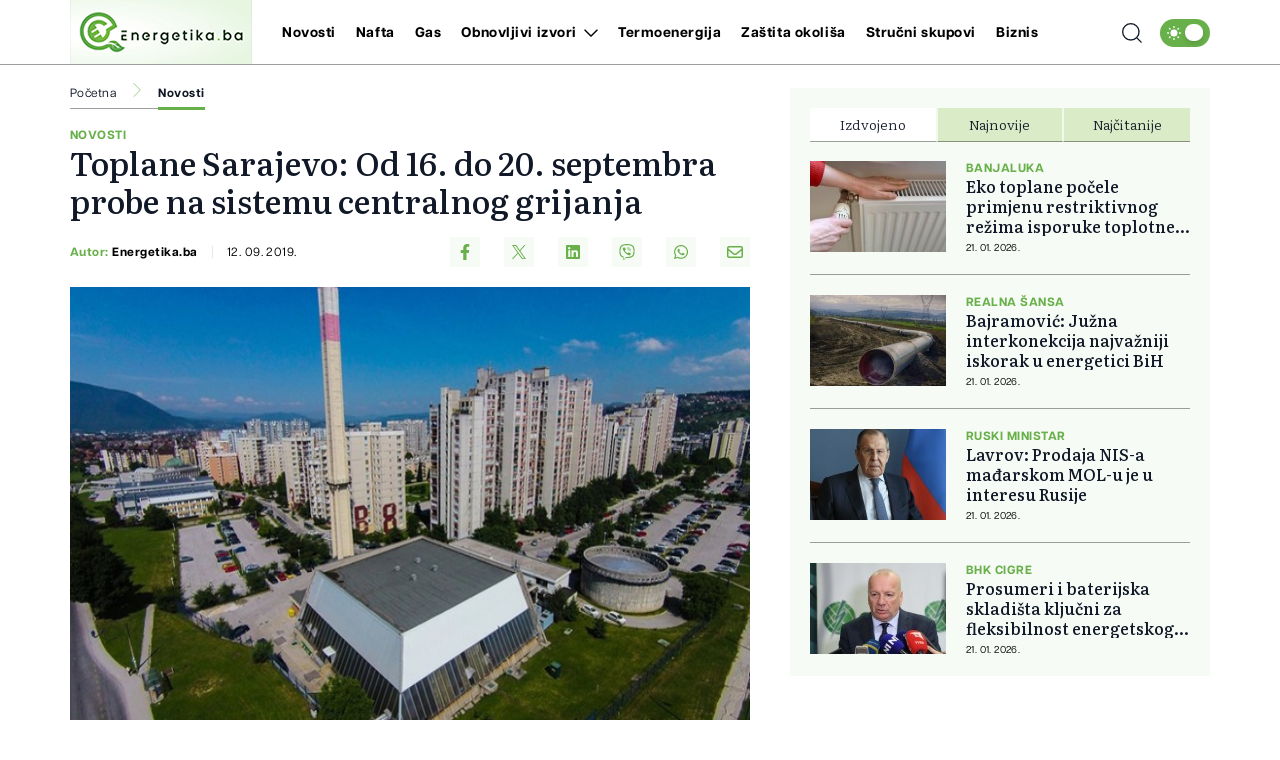

--- FILE ---
content_type: text/html; charset=UTF-8
request_url: https://energetika.ba/novosti/toplane-sarajevo-od-16-do-20-septembra-probe-na-sistemu-centralnog-grijanja/9527
body_size: 18591
content:
<!doctype html>
<html class="no-js " lang="hr">
<head>
    <meta charset="utf-8">
    <meta http-equiv="x-ua-compatible" content="ie=edge">
        <title>Toplane Sarajevo: Od 16. do 20. septembra probe na sistemu centralnog grijanja - Energetika.ba</title>
        <meta name="google" content="notranslate" />
    <meta name="viewport" content="width=device-width, initial-scale=1">
    <link rel="preload" as="style" href="https://energetika.ba/assets/build/assets/app-88c9da31.css" /><link rel="stylesheet" href="https://energetika.ba/assets/build/assets/app-88c9da31.css" />            <link rel="preload" as="image" href="https://energetika.ba/wp-content/uploads/2018/12/KJKP_toplane_Sarajevo-821x550.jpg?v1568274305">
                      <link rel="preload" as="image" href="https://energetika.ba/wp-content/uploads/2022/10/8110229_vucic-ss-315x211.jpg?v1769080987">
                 <link rel="preload" as="image" href="https://energetika.ba/wp-content/uploads/2026/01/slika29-1769077519-315x211.jpg?v1769077521">
                 <link rel="preload" as="image" href="https://energetika.ba/wp-content/uploads/2025/10/nis-petrol-1760855738-315x211.jpg?v1769063161">
                 <link rel="preload" href="https://energetika.ba/assets/fonts/articulatcf-bold-webfont.woff2" as="font" type="font/woff2" crossorigin>
    <link rel="preload" href="https://energetika.ba/assets/fonts/articulatcf-regular-webfont.woff2" as="font" type="font/woff2" crossorigin>
    <meta name="msapplication-TileColor" content="#000">
<meta name="msapplication-TileImage" content="https://energetika.ba/assets/media/ms-icon-144x144.png?v=202312181104">
<meta name="theme-color" content="#000">
<link rel="apple-touch-icon" sizes="57x57" href="https://energetika.ba/assets/media/apple-icon-57x57.png?v=202312181104">
<link rel="apple-touch-icon" sizes="60x60" href="https://energetika.ba/assets/media/apple-icon-60x60.png?v=202312181104">
<link rel="apple-touch-icon" sizes="72x72" href="https://energetika.ba/assets/media/apple-icon-72x72.png?v=202312181104">
<link rel="apple-touch-icon" sizes="76x76" href="https://energetika.ba/assets/media/apple-icon-76x76.png?v=202312181104">
<link rel="apple-touch-icon" sizes="114x114" href="https://energetika.ba/assets/media/apple-icon-114x114.png?v=202312181104">
<link rel="apple-touch-icon" sizes="120x120" href="https://energetika.ba/assets/media/apple-icon-120x120.png?v=202312181104">
<link rel="apple-touch-icon" sizes="144x144" href="https://energetika.ba/assets/media/apple-icon-144x144.png?v=202312181104">
<link rel="apple-touch-icon" sizes="152x152" href="https://energetika.ba/assets/media/apple-icon-152x152.png?v=202312181104">
<link rel="apple-touch-icon" sizes="180x180" href="https://energetika.ba/assets/media/apple-icon-180x180.png?v=202312181104">
<link rel="icon" type="image/png" sizes="192x192"  href="https://energetika.ba/assets/media/android-icon-192x192.png?v=202312181104">
<link rel="icon" type="image/png" sizes="32x32" href="https://energetika.ba/assets/media/favicon-32x32.png?v=202312181104">
<link rel="icon" type="image/png" sizes="96x96" href="https://energetika.ba/assets/media/favicon-96x96.png?v=202312181104">
<link rel="icon" type="image/png" sizes="16x16" href="https://energetika.ba/assets/media/favicon-16x16.png?v=202312181104">
    <link rel="manifest" href="https://energetika.ba/assets/media/manifest.json?v=202312181104">
    <meta name="csrf-token" content="KAiaUHmQoqyCgWK1aRLZqgWqCWid4Jh3dkB7yXwM">
    <meta name="apple-itunes-app" content="app-id=6474233724">
            <meta name="description" content="KJKP &quot;Toplane Sarajevo&quot; će od 16. do 20. septembra, u terminu od 08.00 do 16.00 sati, vršiti funkcionalne probe na sistemu centralnog grijanja.
Radi se o tehničkoj provjeri cjelokupnog toplifikacionog sistema pred nastupajuću sezonu grijanj..." />
        <meta property="og:title" content="Toplane Sarajevo: Od 16. do 20. septembra probe na sistemu centralnog grijanja" />
    <meta property="og:description" content="KJKP &quot;Toplane Sarajevo&quot; će od 16. do 20. septembra, u terminu od 08.00 do 16.00 sati, vršiti funkcionalne probe na sistemu centralnog grijanja.
Radi se o tehničkoj provjeri cjelokupnog toplifikacionog sistema pred nastupajuću sezonu grijanj..." />
    <meta property="og:type" content="article" />
    <meta property="og:url" content="https://energetika.ba/novosti/toplane-sarajevo-od-16-do-20-septembra-probe-na-sistemu-centralnog-grijanja/9527" />
    <meta property="og:image" content="https://energetika.ba/wp-content/uploads/2018/12/KJKP_toplane_Sarajevo.jpg?v1568274305" />
    <meta property="article:author" content="https://www.facebook.com/energetika.ba">
    <meta property="article:publisher" content="https://www.facebook.com/energetika.ba">
    <meta property="og:site_name" content="energetika.ba" />
    <meta property="og:image:width" content="1200" />
    <meta property="og:image:height" content="800" />
    <meta name="robots" content="max-image-preview:large">

    <meta name="twitter:creator" content="@energetika">
    <meta name="twitter:site" content="@energetikaba">
    <meta name="twitter:url" content="https://energetika.ba/novosti/toplane-sarajevo-od-16-do-20-septembra-probe-na-sistemu-centralnog-grijanja/9527">
    <meta name="twitter:title" content="Toplane Sarajevo: Od 16. do 20. septembra probe na sistemu centralnog grijanja">
    <meta name="twitter:description" content="KJKP &quot;Toplane Sarajevo&quot; će od 16. do 20. septembra, u terminu od 08.00 do 16.00 sati, vršiti funkcionalne probe na sistemu centralnog grijanja.
Radi se o tehničkoj provjeri cjelokupnog toplifikacionog sistema pred nastupajuću sezonu grijanj...">
    <meta name="twitter:card" content="summary">
    <meta name="twitter:image" content="https://energetika.ba/wp-content/uploads/2018/12/KJKP_toplane_Sarajevo.jpg?v1568274305">

    <link rel="canonical" href="https://energetika.ba/novosti/toplane-sarajevo-od-16-do-20-septembra-probe-na-sistemu-centralnog-grijanja/9527"/>
    <link rel="amphtml" href="https://energetika.ba/amp/novosti/toplane-sarajevo-od-16-do-20-septembra-probe-na-sistemu-centralnog-grijanja/9527"/>

    <script type="application/ld+json">
    {
    "@context": "http://schema.org",
    "@type": "NewsArticle",
    "mainEntityOfPage": {
    "@type": "WebPage",
    "@id": "https://energetika.ba/novosti/toplane-sarajevo-od-16-do-20-septembra-probe-na-sistemu-centralnog-grijanja/9527"
    },
    "headline": "Toplane Sarajevo: Od 16. do 20. septembra probe na sistemu centralnog grijanja",
    "description": "KJKP &quot;Toplane Sarajevo&quot; će od 16. do 20. septembra, u terminu od 08.00 do 16.00 sati, vršiti funkcionalne probe na sistemu centralnog grijanja.
Radi se o tehničkoj provjeri cjelokupnog toplifikacionog sistema pred nastupajuću sezonu grijanj...",
    "image": {
    "@type": "ImageObject",
    "url": "https://energetika.ba/wp-content/uploads/2018/12/KJKP_toplane_Sarajevo.jpg?v1568274305"
    },
    "datePublished": "2019-09-12 09:45:05",
    "dateModified": "2019-09-12 09:45:05",
    "author": {
    "@type": "Person",
    "name": "Energetika.ba"
    },
    "publisher": {
    "@type": "NewsMediaOrganization",
    "name": "Energetika.ba",
    "telephone": "+387 33 666822",
    "email": "office@radiom.ba",
     "address": {
            "@type": "PostalAddress",
            "streetAddress": "Igmanska b.b.",
            "addressLocality": "Sarajevo",
            "addressRegion": "Bosna i Hercegovina",
            "postalCode": "71000",
            "addressCountry": "BA"
     },
	"sameAs": [
        "https://www.facebook.com/energetika.ba",
	    "https://www.instagram.com/energetika.ba/"
    ],
	"ownershipFundingInfo":"https://energetika.ba/stranica/o-nama/1",
    "logo": {
    "@type": "ImageObject",
    "url": "https://energetika.ba/assets/media/1702308920-client-logo.jpg?v=202312181104"
    }
    }
    }
</script>

    <script type="application/ld+json">
{
 "@context": "https://schema.org",
 "@type": "BreadcrumbList",
 "itemListElement":
 [
  {
   "@type": "ListItem",
   "position": 1,
   "item":
   {
    "@id": "https://energetika.ba",
    "name": "Energetika.ba"
    }
  },
      {
   "@type": "ListItem",
  "position": 2,
  "item":
   {
     "@id": "https://energetika.ba/novosti",
     "name": "Novosti"
   }
  },
  {
   "@type": "ListItem",
  "position": 3,
  "item":
   {
     "@id": "https://energetika.ba/novosti/toplane-sarajevo-od-16-do-20-septembra-probe-na-sistemu-centralnog-grijanja/9527",
     "name": "Toplane Sarajevo: Od 16. do 20. septembra probe na sistemu centralnog grijanja"
   }
  }
     ]
}
</script>
    
    <script async src="https://www.googletagmanager.com/gtag/js?id=UA-3358182-8"></script>
    <script>
        window.dataLayer = window.dataLayer || [];
        function gtag(){dataLayer.push(arguments);}
        gtag('js', new Date());
        gtag('config', 'UA-3358182-8');
    </script>

    <script async src="https://securepubads.g.doubleclick.net/tag/js/gpt.js"></script>
    <script>
        window.googletag = window.googletag || {cmd: []};
        googletag.cmd.push(function() {

            var leaderboardSizes = googletag.sizeMapping().
                addSize([1280, 0], [[970, 90], [970, 250], 'fluid']). // Desktop
                addSize([740, 0], [[728, 90], 'fluid']). // Tablet
                addSize([360, 0], [[300, 250], [320, 100], [336, 280], 'fluid']). // Mobile large screen
                addSize([0, 0], [[300, 250], [320, 100], 'fluid']). // Mobile small screen
                build();

            var rectangleSizes = googletag.sizeMapping().
            addSize([360, 0], [[300, 250], [336, 280], 'fluid']).
            addSize([0, 0], [[300, 250], 'fluid']).
            build();

                        
                                    googletag.pubads().setTargeting("l_category", "Novosti");
                        
            googletag.pubads().setTargeting("l_tag", "top");
            googletag.pubads().setTargeting("l_tag", "Toplane Sarajevo");
    
    googletag.pubads().setTargeting("l_type", "article");

    var bellowArticleSizes = googletag.sizeMapping().
    addSize([1440, 0], [[728, 90], [640, 480], [640, 440], [300, 250], [336, 280], 'fluid']). // LG Desktop
    addSize([1280, 0], [[640, 480], [640, 440], [300, 250], [336, 280], 'fluid']). // Desktop
    addSize([740, 0], [[728, 90], [640, 480], [640, 440], [300, 250], [336, 280], 'fluid']). // Tablet
    addSize([360, 0], [[300, 250], [336, 280], 'fluid']). // Mobile large screen
    addSize([0, 0], [[300, 250], 'fluid']). // Mobile small screen
    build();

    googletag.defineSlot('/20607752/ENERGETIKA_leaderboard_1', [[300, 100], [300, 250], [728, 90], [336, 280], [970, 90], [970, 250], 'fluid'], 'ads_leaderboard_1').defineSizeMapping(leaderboardSizes).addService(googletag.pubads());
    googletag.defineSlot('/20607752/ENERGETIKA_leaderboard_2', [[300, 100], [300, 250], [728, 90], [336, 280], [970, 90], [970, 250], 'fluid'], 'ads_leaderboard_2').defineSizeMapping(leaderboardSizes).addService(googletag.pubads());
    googletag.defineSlot('/20607752/ENERGETIKA_leaderboard_3', [[300, 100], [300, 250], [728, 90], [336, 280], [970, 90], [970, 250], 'fluid'], 'ads_leaderboard_3').defineSizeMapping(leaderboardSizes).addService(googletag.pubads());
    googletag.defineSlot('/20607752/ENERGETIKA_rectangle_1', [[300, 250], [336, 280], 'fluid'], 'ads_rectangle_1').defineSizeMapping(rectangleSizes).addService(googletag.pubads());
    googletag.defineSlot('/20607752/ENERGETIKA_bellow_article', [[728, 90], [640, 480], [640, 440], [300, 250], [336, 280], 'fluid'], 'ads_bellow_article').defineSizeMapping(bellowArticleSizes).addService(googletag.pubads());

            googletag.pubads().enableSingleRequest();
            googletag.pubads().collapseEmptyDivs();
            googletag.enableServices();
        });
    </script>
</head>
<body
    x-data="{menu:window.innerWidth > 992, search:false, modalNotification: true}"
    :class="{}"
    class="scroll-smooth relative bg-white dark:bg-[#0e141a] dark:text-white novosti">
<svg width="0" height="0" class="hidden">
  <symbol xmlns="http://www.w3.org/2000/svg" viewBox="0 0 448 512" id="arrow-right">
    <path fill="currentColor" d="M438.6 278.6c12.5-12.5 12.5-32.8 0-45.3l-160-160c-12.5-12.5-32.8-12.5-45.3 0s-12.5 32.8 0 45.3L338.8 224 32 224c-17.7 0-32 14.3-32 32s14.3 32 32 32l306.7 0L233.4 393.4c-12.5 12.5-12.5 32.8 0 45.3s32.8 12.5 45.3 0l160-160z"></path>
  </symbol>
  <symbol xmlns="http://www.w3.org/2000/svg" viewBox="0 0 384 512" id="close">
    <path fill="currentColor" d="M342.6 150.6c12.5-12.5 12.5-32.8 0-45.3s-32.8-12.5-45.3 0L192 210.7 86.6 105.4c-12.5-12.5-32.8-12.5-45.3 0s-12.5 32.8 0 45.3L146.7 256 41.4 361.4c-12.5 12.5-12.5 32.8 0 45.3s32.8 12.5 45.3 0L192 301.3 297.4 406.6c12.5 12.5 32.8 12.5 45.3 0s12.5-32.8 0-45.3L237.3 256 342.6 150.6z"></path>
  </symbol>
  <symbol xmlns="http://www.w3.org/2000/svg" viewBox="0 0 512 512" id="select-arrow">
    <path fill="currentColor" d="M233.4 406.6c12.5 12.5 32.8 12.5 45.3 0l192-192c12.5-12.5 12.5-32.8 0-45.3s-32.8-12.5-45.3 0L256 338.7 86.6 169.4c-12.5-12.5-32.8-12.5-45.3 0s-12.5 32.8 0 45.3l192 192z"></path>
  </symbol>
  <symbol xmlns="http://www.w3.org/2000/svg" viewBox="0 0 5.73 10.961" id="breadcrumbs">
    <path d="M9,6l5.127,5.127L9,16.254" transform="translate(-8.646 -5.646)" fill="none" stroke="currentColor" stroke-linecap="round" stroke-linejoin="round" stroke-width="0.5"></path>
  </symbol>
</svg><!-- Nav -->
<header class="bg-white dark:bg-[#37414a] dark:text-white font-family-articulat fixed w-full z-50 border-b border-black/[0.38] dark:border-[#5d6b77] h-[55px] lg:h-[65px]">
        <div class="container !px-0 lg:!px-[20px] lg:relative">
    <div class="flex items-center justify-between h-full pr-[20px] lg:pr-0">
        <a href="/" class="flex items-center justify-start w-[222px] h-[54px] -mt-px lg:h-[64px] lg:w-[182px]">
            <img class="w-[154px] h-[54px] lg:w-[182px] lg:h-[64px]" src="https://energetika.ba/assets/img/logo.jpg" width="182" height="64" alt="Energetika.ba">          
        </a>
        <span class="header-icon menu !mr-0 cursor-pointer order-3 lg:hidden" @click="menu =! menu">
            <svg xmlns="http://www.w3.org/2000/svg" width="19" height="15" viewBox="0 0 19 15">
            <path id="menu-scale" d="M3,5H21M3,12H21M3,19H21" transform="translate(-2.5 -4.5)" fill="none" stroke="currentColor" stroke-linecap="round" stroke-linejoin="round" stroke-width="1"/>
            </svg>
        </span>
        <div x-show="menu,search"
            x-transition:enter="ease-in duration-0"
            x-transition:enter-start="-translate-y-2"
            x-transition:enter-end="translate-y-0"
            class="menu-wrapper bg-white/[0.19] absolute top-[55px] left-0 w-full text-white lg:relative lg:top-0 lg:h-[65px] lg:flex lg:items-center lg:justify-between lg:bg-transparent lg:pl-8 lg:!w-[calc(100%-184px)] lg:text-black dark:text-white"
            :class="menu ? 'h-[calc(100vh-55px)] pb-[55px] overflow-y-scroll lg:pb-0' :''"
            x-cloak>
            <div
                :class="search? 'lg:!block' : ''"
                class="px-[20px] pt-[20px] bg-[#68b04a] w-full lg:p-0 lg:absolute lg:top-[64px] lg:-left-[184px] lg:h-[50px] lg:w-[calc(100%+184px)] lg:bg-[#E7F6E2] dark:lg:bg-[#e7f6e2]/[0.26]  lg:hidden">
                <form action="https://energetika.ba/pretraga" method="get" class="w-full font-family-literata">
                    <div class="w-full flex flex-row items-center justify-center">
                        <svg xmlns="http://www.w3.org/2000/svg" class="w-5 h-5 hidden mx-[20px] lg:block" viewBox="0 0 15.09 15.09">
                            <path d="M13.8,13.8l3.085,3.085M3,9.17A6.17,6.17,0,1,0,9.17,3,6.17,6.17,0,0,0,3,9.17Z" transform="translate(-2.5 -2.5)" fill="none" stroke="currentColor" stroke-linecap="round" stroke-linejoin="round" stroke-width="1"/>
                        </svg>
                        <input value="" class="no-focus text-black h-[50px] border-none w-[calc(100%-50px)] px-[20px] py-2.5 text-[14px] leading-[20px] placeholder:text-[11px] placeholder:text-black placeholder:leading-[20px] lg:pl-0 lg:w-[calc(100%-220px)]  bg-white lg:bg-[#E7F6E2] lg:placeholder:text-[14px] lg:placeholder:leading-[20px] dark:text-white dark:placeholder:text-white dark:bg-[#e7f6e2]/[0.26]  dark:lg:bg-[#e7f6e2]/[0.26] " id="search_open" type="text" name="keywords" required placeholder="Unesite pojam kako biste započeli pretragu">
                        <button class="bg-[#E7F6E2] lg:hover:bg-[#68b04a] lg:bg-[#68b04a] lg:text-white lg:dark:text-white text-black w-[50px] h-[50px] flex items-center justify-center lg:w-[220px] dark:text-black" type="submit">
                            <svg xmlns="http://www.w3.org/2000/svg" class="w-5 h-5 lg:hidden" viewBox="0 0 15.09 15.09">
                                <path d="M13.8,13.8l3.085,3.085M3,9.17A6.17,6.17,0,1,0,9.17,3,6.17,6.17,0,0,0,3,9.17Z" transform="translate(-2.5 -2.5)" fill="none" stroke="currentColor" stroke-linecap="round" stroke-linejoin="round" stroke-width="1"/>
                            </svg>
                            <span class="hidden lg:flex font-bold">Pretraga</span>
                        </button>
                    </div>
                </form>
            </div>
            <div class="py-[20px] bg-[#68b04a] lg:bg-transparent w-full relative lg:py-0 lg:!w-fit">
                <div class="relative z-20 flex flex-col items-start justify-start lg:flex-row w-full">
                                            <div class="relative header-nav-link w-full lg:w-fit lg:mx-[10px] xxl:mx-[20px] first:ml-0 last:mr-0"
                            >
                            <div class="flex items-center justify-between relative mx-[20px] w-[calc(100%-40px)] lg:w-fit lg:m-0 group">
                                <span class="header-category-title"
                                                                        ><a href="https://energetika.ba/novosti">Novosti</a></span>
                                                            </div>
                                                    </div>                        
                                            <div class="relative header-nav-link w-full lg:w-fit lg:mx-[10px] xxl:mx-[20px] first:ml-0 last:mr-0"
                            >
                            <div class="flex items-center justify-between relative mx-[20px] w-[calc(100%-40px)] lg:w-fit lg:m-0 group">
                                <span class="header-category-title"
                                                                        ><a href="https://energetika.ba/nafta">Nafta</a></span>
                                                            </div>
                                                    </div>                        
                                            <div class="relative header-nav-link w-full lg:w-fit lg:mx-[10px] xxl:mx-[20px] first:ml-0 last:mr-0"
                            >
                            <div class="flex items-center justify-between relative mx-[20px] w-[calc(100%-40px)] lg:w-fit lg:m-0 group">
                                <span class="header-category-title"
                                                                        ><a href="https://energetika.ba/gas">Gas</a></span>
                                                            </div>
                                                    </div>                        
                                            <div class="relative header-nav-link w-full lg:w-fit lg:mx-[10px] xxl:mx-[20px] first:ml-0 last:mr-0"
                                                        x-data="{dropdownobnovljiviizvori: false}"
                            >
                            <div class="flex items-center justify-between relative mx-[20px] w-[calc(100%-40px)] lg:w-fit lg:m-0 group">
                                <span class="header-category-title"
                                                                        :class="dropdownobnovljiviizvori ? '!border-b-0 lg:text-[#68b04a]' : ''"
                                                                        ><a href="https://energetika.ba/obnovljivi-izvori">Obnovljivi izvori</a></span>
                                                                <button @click="dropdownobnovljiviizvori =! dropdownobnovljiviizvori" aria-label="Otvori/zatvori dropdown meni ">
                                    <svg xmlns="http://www.w3.org/2000/svg"
                                        :class="dropdownobnovljiviizvori ? 'rotate-180 lg:text-[#68B04A]' : ''"
                                        class="w-4 h-4 absolute right-0 bottom-[18px] lg:relative lg:ml-2 lg:bottom-0 lg:group-hover:text-[#68B04A]"
                                        width="10.669" height="5.835" viewBox="0 0 10.669 5.835">
                                        <path  d="M6,9l4.628,4.628L15.255,9" transform="translate(-5.293 -8.293)" fill="none" stroke="currentColor" stroke-linecap="round" stroke-linejoin="round" stroke-width="1"/>
                                    </svg>
                                </button>
                                                            </div>
                                                        <div x-show="dropdownobnovljiviizvori"
                                @click.away="dropdownobnovljiviizvori=false"
                                x-transition:enter="ease-in duration-0"
                                x-transition:enter-start="-translate-y-2"
                                x-transition:enter-end="translate-y-0"
                                class="bg-white/[0.16] lg:bg-[#68b04a] px-[20px]  lg:absolute lg:top-[42px] lg:-left-8 lg:min-w-[160px] lg:z-50 lg:px-0"
                                x-cloak>
                                <div class=" lg:bg-[#68b04a]/[0.05] w-full h-full">
                                    <ul class="header-ul">
                                                                                <li class="py-4 font-bold last:!border-b-0 border-b border-white/[0.39] text-white lg:px-8  lg:border-black/[0.38]/[0.18] lg:dark:text-white"><a href="https://energetika.ba/obnovljivi-izvori/hidroenergija">Hidroenergija</a></li>
                                                                                <li class="py-4 font-bold last:!border-b-0 border-b border-white/[0.39] text-white lg:px-8  lg:border-black/[0.38]/[0.18] lg:dark:text-white"><a href="https://energetika.ba/obnovljivi-izvori/vjetroenergija">Vjetroenergija</a></li>
                                                                                <li class="py-4 font-bold last:!border-b-0 border-b border-white/[0.39] text-white lg:px-8  lg:border-black/[0.38]/[0.18] lg:dark:text-white"><a href="https://energetika.ba/obnovljivi-izvori/solarna-energija">Solarna energija</a></li>
                                                                            </ul>
                                </div>
                            </div>
                                                    </div>                        
                                            <div class="relative header-nav-link w-full lg:w-fit lg:mx-[10px] xxl:mx-[20px] first:ml-0 last:mr-0"
                            >
                            <div class="flex items-center justify-between relative mx-[20px] w-[calc(100%-40px)] lg:w-fit lg:m-0 group">
                                <span class="header-category-title"
                                                                        ><a href="https://energetika.ba/termoenergija">Termoenergija</a></span>
                                                            </div>
                                                    </div>                        
                                            <div class="relative header-nav-link w-full lg:w-fit lg:mx-[10px] xxl:mx-[20px] first:ml-0 last:mr-0"
                            >
                            <div class="flex items-center justify-between relative mx-[20px] w-[calc(100%-40px)] lg:w-fit lg:m-0 group">
                                <span class="header-category-title"
                                                                        ><a href="https://energetika.ba/zastita-okolisa">Zaštita okoliša</a></span>
                                                            </div>
                                                    </div>                        
                                            <div class="relative header-nav-link w-full lg:w-fit lg:mx-[10px] xxl:mx-[20px] first:ml-0 last:mr-0"
                            >
                            <div class="flex items-center justify-between relative mx-[20px] w-[calc(100%-40px)] lg:w-fit lg:m-0 group">
                                <span class="header-category-title"
                                                                        ><a href="https://energetika.ba/strucni-skupovi">Stručni skupovi</a></span>
                                                            </div>
                                                    </div>                        
                                        <div class="relative header-nav-link w-full lg:w-fit lg:mx-[10px] xxl:mx-[20px] first:ml-0 last:mr-0 lg:hidden xl:flex">
                        <div class="flex items-center justify-between relative mx-[20px] w-[calc(100%-40px)] lg:w-fit lg:m-0 group">
                            <span class="header-category-title"><a target="_blank" href="https://biznis.ba/">Biznis</a></span>
                        </div>
                    </div>
                </div>
                <div class="absolute bottom-0 right-0 w-8/12 max-w-[250px] aspect-square z-0 pointer-events-none lg:hidden">                
                    <svg xmlns="http://www.w3.org/2000/svg" xmlns:xlink="http://www.w3.org/1999/xlink" viewBox="0 0 785.98 663.99"><defs><style>.cls-1{fill:none;}.cls-2{clip-path:url(#clip-path);}.cls-3{fill:url(#radial-gradient);}</style><clipPath id="clip-path"><path class="cls-1" d="M195.17,43.76C48.1,131.42,0,321.7,87.67,468.77S365.54,664,512.62,576.32c2.84-1.69,5.63-3.44,8.4-5.21,10.93,14.15,22,28.2,35,40.61,14,13.34,29.58,24.14,47.93,30.46,31.78,10.95,63.4,9.5,94.63-2.34,30.75-11.65,56.37-30.84,78.88-54.48a84.06,84.06,0,0,0,8.56-10c-1.44-.9-2.75-.71-4-.77a98.22,98.22,0,0,1-47.6-15.43c-14.24-8.92-26.06-20.6-37.52-32.69-12.8-13.5-24.93-27.67-39.44-39.47-12.74-10.36-26.75-18.21-43.12-21-35.17-6-66.92,2.38-95.62,23.14a80.42,80.42,0,0,0-13.49,12,150.59,150.59,0,0,1,40.47-4.56c21.59.54,41.5,5.71,59.19,16.79,1.14.71,15.63-1.42,30.23-3.56,14.85-2.17,29.81-4.35,30.93-3.52,1.66,1.22-51.1,14.2-49.48,15.54q1,.8,1.92,1.63c8.34,7.24,16.33,14.9,24.9,21.89q5.61,4.58,11.38,8.92c1.38,1,43,2.82,44.4,3.83s-37.45,1.24-36,2.22a205.22,205.22,0,0,0,36.38,20.53,160.51,160.51,0,0,0,16,5.47c-1,.59-1.14.79-1.31.79a104.87,104.87,0,0,1-52.24-14c-.38-.22,1.74,11.3,3.87,22.83s4.26,23.06,3.88,22.83l-15.37-50.46c-10.86-7.29-21.08-15.46-31.79-22.94-12.2-8.52-25.06-15.55-39-20.24-.89-.3,3,16.06,6.89,32.42s7.75,32.68,6.85,32.42c-2.32-.67-23.77-67.79-26.15-68.32l-.54-.12a196.36,196.36,0,0,0-47.17-4c-24.07.61-46.38,6-66.56,17.27C373,573.19,276.22,560.85,205.22,507.35A229.84,229.84,0,0,1,184.4,489.7a241.29,241.29,0,0,1-42.77-53.18,246.71,246.71,0,0,1-26.54-62.76,250.56,250.56,0,0,1-5.52-26.87C95.13,250.62,138.68,150.62,227.36,97.76S424.65,54.2,502.45,112.7a233.12,233.12,0,0,1,21.08,17.6,252.3,252.3,0,0,1,24.7,27.17,238,238,0,0,1,17.88,26,245.12,245.12,0,0,1,13,24.86,3.94,3.94,0,0,1-1.6,4.93L473,275.58a3.86,3.86,0,0,0-1.77,4.17c.8,3.4,2,9.1,2.57,12.08a128,128,0,0,1,1.26,17.5,122,122,0,0,1-55.7,102.8,4,4,0,0,1-5.42-1.31l-26.41-44.3a3.83,3.83,0,0,0-5.28-1.39L304.14,411.7a15.87,15.87,0,0,1-11.93,1.72,17.64,17.64,0,0,1-4.17-1.77c-.42-.22-.81-.56-1.33-.81a18.42,18.42,0,0,1-4.17-4.61,15.52,15.52,0,0,1,.61-16.91,16.22,16.22,0,0,1,4.9-4.62l78.14-46.58a3.81,3.81,0,0,0,1.33-5.23l-27.24-45.7a3.83,3.83,0,0,0-5.28-1.4l-78.14,46.58a15.87,15.87,0,0,1-11.93,1.72,15.64,15.64,0,0,1-9.68-7.19,16.41,16.41,0,0,1-2-5.42,12.45,12.45,0,0,1-.19-2.06,15.84,15.84,0,0,1,7.66-14.12l78.14-46.58a3.81,3.81,0,0,0,1.33-5.24l-26.32-44.16a3.92,3.92,0,0,1,1.42-5.39,122.29,122.29,0,0,1,116.83-.23,107.73,107.73,0,0,1,14.66,9.51c2.5,1.82,6.93,5.61,9.54,7.93a3.78,3.78,0,0,0,4.47.36l48.84-29.11a3.84,3.84,0,0,0,.95-5.86c-3.29-3.62-6.72-7.15-10.28-10.42A170.21,170.21,0,0,0,464.61,163a196.28,196.28,0,0,0-22.23-14.45C387,118.36,317.5,117.32,259.59,151.83a184.21,184.21,0,0,0-87.74,185.63A155.33,155.33,0,0,0,176,357.52,184.71,184.71,0,0,0,227.49,444,158.74,158.74,0,0,0,243.14,457c57.9,43.69,139.06,50.54,205.06,11.2A184.17,184.17,0,0,0,538,311.16a3.82,3.82,0,0,1,1.83-3.27l115.82-69a310.91,310.91,0,0,0-35.5-87.48C562.14,54,459.19,0,353.56,0A308.44,308.44,0,0,0,195.17,43.76"/></clipPath><radialGradient id="radial-gradient" cx="-193.18" cy="930.85" r="1" gradientTransform="matrix(417.86, 0, 0, -417.86, 81135.75, 389290.86)" gradientUnits="userSpaceOnUse"><stop offset="0" stop-color="#84c142"/><stop offset="1" stop-color="#54a351"/></radialGradient></defs><title>Asset 1</title><g id="Layer_2" data-name="Layer 2"><g id="Layer_1-2" data-name="Layer 1"><g class="cls-2"><rect class="cls-3" width="785.98" height="663.99"/></g></g></g></svg>
                </div>
            </div>
            <div class="bg-white w-full p-[20px] lg:p-0 lg:w-fit lg:!bg-transparent dark:bg-[#0e141a]">
                <div x-data="{ darkTheme:  false  }"
                    class="flex items-start justify-start">
                    <input id="thisId" type="checkbox" name="switch" class="hidden" :checked="darkTheme">
                    <button
                        x-ref="switchButton"
                        type="button"
                        @click="darkTheme = ! darkTheme"
                        :class="darkTheme ? '!bg-black' : '!bg-[#68b04a]'"
                        :id="darkTheme ? 'light' : 'dark'"
                        id=" dark "
                        onclick="themeToggle(this);"
                        class="relative inline-flex h-8 w-[50px] p-1.5 rounded-[14px] focus:outline-none   bg-[#68b04a] "
                        aria-label="Promijeni temu">
                        <span class="absolute top-0 left-0 py-1.5 px-2 rounded-[14px] flex items-center justify-between w-full h-full">
                            <svg xmlns="http://www.w3.org/2000/svg" class="w-4 h-4" viewBox="0 0 11.959 11.959">
                                <path data-name="sunny, day, sun" d="M4.99,7.98a2.99,2.99,0,1,1,2.99,2.99A2.99,2.99,0,0,1,4.99,7.98ZM7.98,3.794a.6.6,0,0,0,.6-.6V2.6a.6.6,0,1,0-1.2,0v.6A.6.6,0,0,0,7.98,3.794Zm-.6,8.97v.6a.6.6,0,0,0,1.2,0v-.6a.6.6,0,1,0-1.2,0Zm5.98-5.382h-.6a.6.6,0,1,0,0,1.2h.6a.6.6,0,0,0,0-1.2ZM2.6,8.578h.6a.6.6,0,1,0,0-1.2H2.6a.6.6,0,1,0,0,1.2Zm8.764-3.383a.6.6,0,0,0,.423-.175l.423-.423a.6.6,0,1,0-.846-.846l-.423.423a.6.6,0,0,0,.423,1.021ZM4.174,10.94l-.423.423a.6.6,0,1,0,.846.846l.423-.423a.6.6,0,1,0-.846-.846Zm6.765,0a.6.6,0,0,0,0,.846l.423.423a.6.6,0,1,0,.846-.846l-.423-.423A.6.6,0,0,0,10.94,10.94ZM4.174,5.02a.6.6,0,1,0,.846-.846L4.6,3.751a.6.6,0,1,0-.846.846Z" transform="translate(-2 -2)" fill="#fff"/>
                            </svg>
                            <svg xmlns="http://www.w3.org/2000/svg" xmlns:xlink="http://www.w3.org/1999/xlink" class="w-4 h-4" viewBox="0 0 14.759 14.352">
                                <defs>
                                    <clipPath>
                                    <rect data-name="Rectangle 157" width="4.972" height="5.504" transform="translate(0 0)" fill="#fff"/>
                                    </clipPath>
                                </defs>
                                <g data-name="Group 177" transform="translate(-4338 637.176)">
                                    <path data-name="moon, crescent, night" d="M10.381,3a7.436,7.436,0,0,1,.907,3.57,7.016,7.016,0,0,1-6.832,7.188c-.159,0-.307-.014-.459-.024a6.777,6.777,0,0,0,5.925,3.618,7.016,7.016,0,0,0,6.832-7.188A7.04,7.04,0,0,0,10.381,3Z" transform="translate(4336.003 -640.176)" fill="#fff"/>
                                    <g data-name="Group 176" transform="translate(4338 -636.004)">
                                    <g data-name="Group 175" transform="translate(0 0)" clip-path="url(#clip-path)">
                                        <path data-name="Path 176" d="M4.972,2.752c-1.785.429-2.1.776-2.486,2.752C2.1,3.528,1.785,3.181,0,2.752,1.785,2.323,2.1,1.976,2.486,0c.387,1.976.7,2.323,2.486,2.752" transform="translate(0 0)" fill="#fff"/>
                                    </g>
                                    </g>
                                </g>
                            </svg>
                        </span>
                        <span :class="darkTheme ? '!translate-x-0 ' : '!translate-x-[20px]'" class="w-5 h-5 duration-300 ease-in-out bg-white rounded-full shadow-md  translate-x-[20px] " ></span>
                    </button>
                </div>
            </div>
        </div>
        <div class="flex items-center justify-end ml-auto mr-0 w-auto order-2 lg:absolute lg:right-[64px] xl:right-[74px] xxl:right-[94px] lg:z-40">
            <span class="header-icon cursor-pointer lg:mr-4 lg:hover:text-[#68b04a] dark:hover:text-[#68B04A]"
                :class="search ? '!hidden' : ''"
                @click="search = true,menu = true">
                <svg xmlns="http://www.w3.org/2000/svg"
                    @click="search = true,menu = true"
                    class="w-5 h-5" viewBox="0 0 15.09 15.09">
                    <path d="M13.8,13.8l3.085,3.085M3,9.17A6.17,6.17,0,1,0,9.17,3,6.17,6.17,0,0,0,3,9.17Z" transform="translate(-2.5 -2.5)" fill="none" stroke="currentColor" stroke-linecap="round" stroke-linejoin="round" stroke-width="1"/>
                </svg>
            </span>
            <span class="cursor-pointer hidden mr-4 lg:hover:text-[#68b04a] dark:hover:text-[#68B04A]"
                    :class="search ? '!block' : ''"
                    @click="search = false,menu = window.innerWidth > 992">                   
                <svg class="icon w-5 h-5 cursor-pointer " id="closeSearch"><use xlink:href="#close"></use></svg>
            </span>
        </div>
    </div>

</div>
</header>
<!-- end: Nav -->

<!-- Main content -->
<div class="main pt-[55px] lg:pt-[65px]">
    <div class="container !px-0 section-news !pb-0 !pt-[20px] md:!pb-10 xxl:!pb-[36px] lg:!px-[20px]">
        <div class="flex items-center justify-center">
            <div id="ads_leaderboard_1" style="display: none" class="bg-[#e7f6e2]/[0.26] mb-[20px] min-h-[250px] w-full h-full py-[20px] flex items-center justify-center">
            <script>
                googletag.cmd.push(function() { googletag.display('ads_leaderboard_1'); });
            </script>
        </div>
    </div>
        <div class="grid grid-cols-1 xl:gap-x-[40px] xl:grid-cols-[calc(100%-460px)_420px] relative">
        <div class="">
            <div class="px-[20px] lg:px-0 flex items-center justify-between mb-[20px] md:mb-[14px]">
                <div class="breadcrumb">
                    <a href="https://energetika.ba">Početna</a>
                                        <span class="text-[#68b04a] block mx-2 md:mx-4 dark:text-[#68b04a]"><svg class="w-4 h-4 -mt-[2px]"><use xlink:href="#breadcrumbs"></use></svg></span>
                    <a class="active-breadcrumb" href="https://energetika.ba/novosti">Novosti</a>
                </div>
                <a  href="https://energetika.ba/novosti"  class="dark:text-white lg:hidden" aria-label="Povratak na kategoriju">
                    <svg xmlns="http://www.w3.org/2000/svg" width="23.942" height="10.67" viewBox="0 0 23.942 10.67">
                        <g data-name="Group 9729" transform="translate(-315.558 -71.561)">
                            <path d="M6,9l4.628,4.628L15.255,9" transform="translate(329.686 66.269) rotate(90)" fill="none" stroke="currentColor" stroke-linecap="round" stroke-linejoin="round" stroke-width="1"/>
                            <line data-name="Line 209" x2="23.442" transform="translate(316.058 76.896)" fill="none" stroke="currentColor" stroke-width="1"/>
                        </g>
                    </svg>
                </a>
            </div>
            <div class="px-[20px] lg:px-0  article-show">
                <a class="subtitle" href="https://energetika.ba/novosti">Novosti</a>
                <h1 class="article-title">Toplane Sarajevo: Od 16. do 20. septembra probe na sistemu centralnog grijanja</h1>
                <div class="flex flex-col items-start justify-start md:items-center md:flex-row md:justify-between">
                    <div class="flex items-center justify-start">
                        <span class="subtitle !normal-case">Autor: <span class="text-black dark:text-white">Energetika.ba</span></span>
                        <time datetime="2019-09-12 09:45:05" class="date border-l !mt-0 pl-2 ml-2 md:pl-4 md:ml-4">12. 09. 2019.</time>
                    </div>
                    <ul class="py-[20px] pb-0 m-0 flex items-center justify-between w-full md:max-w-[300px] md:p-0">
                        <li class="bg-[#68b04a]/[0.05] dark:bg-[#e7f6e2]/[0.26]  text-[#68b04a] w-[40px] h-[40px] mx-2.5 md:w-[30px] md:h-[30px] md:mx-1 first:ml-0 last:mr-0 md:hover:bg-[#68b04a] md:hover:text-[#F2F7FC]">
                            <a href="https://www.facebook.com/sharer.php?u=https://energetika.ba/novosti/toplane-sarajevo-od-16-do-20-septembra-probe-na-sistemu-centralnog-grijanja/9527" onclick="window.open(this.href, 'fbWindow', 'left=50,top=50,width=600,height=450,toolbar=0'); return false;" class="flex items-center justify-center w-full h-full" rel="noopener" target="_blank" title="Podijeli na Facebook">
                                <svg xmlns="http://www.w3.org/2000/svg" viewBox="0 0 320 512" class="w-[20px] h-[20px] md:w-[16px] md:h-[16px]"><path fill="currentColor" d="M279.14 288l14.22-92.66h-88.91v-60.13c0-25.35 12.42-50.06 52.24-50.06h40.42V6.26S260.43 0 225.36 0c-73.22 0-121.08 44.38-121.08 124.72v70.62H22.89V288h81.39v224h100.17V288z"/></svg>
                            </a>
                        </li>
                        <li class="bg-[#68b04a]/[0.05] dark:bg-[#e7f6e2]/[0.26]  text-[#68b04a] w-[40px] h-[40px] mx-2.5 md:w-[30px] md:h-[30px] md:mx-1 first:ml-0 last:mr-0 md:hover:bg-[#68b04a] md:hover:text-[#F2F7FC]">
                            <a href="https://twitter.com/intent/tweet?text=Toplane%20Sarajevo%3A%20Od%2016.%20do%2020.%20septembra%20probe%20na%20sistemu%20centralnog%20grijanja&amp;url=https://energetika.ba/novosti/toplane-sarajevo-od-16-do-20-septembra-probe-na-sistemu-centralnog-grijanja/9527" onclick="window.open(this.href, 'twitterWin', 'left=50,top=50,width=600,height=450,toolbar=0'); return false;" class="flex items-center justify-center w-full h-full" rel="noopener" target="_blank" title="Podijeli na Twitter">
                                <svg viewBox="0 0 300 300" xmlns="http://www.w3.org/2000/svg" class="w-[16px] h-[16px] md:w-[14px] md:h-[14px]"><path fill="currentColor" d="M178.57 127.15 290.27 0h-26.46l-97.03 110.38L89.34 0H0l117.13 166.93L0 300.25h26.46l102.4-116.59 81.8 116.59h89.34M36.01 19.54H76.66l187.13 262.13h-40.66"/></svg>

                            </a>
                        </li>
                        <li class="bg-[#68b04a]/[0.05] dark:bg-[#e7f6e2]/[0.26]  text-[#68b04a] w-[40px] h-[40px] mx-2.5 md:w-[30px] md:h-[30px] md:mx-1 first:ml-0 last:mr-0 md:hover:bg-[#68b04a] md:hover:text-[#F2F7FC]">
                            <a href="https://www.linkedin.com/sharing/share-offsite/?url=https://energetika.ba/novosti/toplane-sarajevo-od-16-do-20-septembra-probe-na-sistemu-centralnog-grijanja/9527" class="flex items-center justify-center w-full h-full" rel="noopener" target="_blank" title="Podijeli putem Linkedin-a">
                                <svg xmlns="http://www.w3.org/2000/svg" class="w-[20px] h-[20px] md:w-[16px] md:h-[16px]" viewBox="0 0 448 512"><path fill="currentColor" d="M416 32H31.9C14.3 32 0 46.5 0 64.3v383.4C0 465.5 14.3 480 31.9 480H416c17.6 0 32-14.5 32-32.3V64.3c0-17.8-14.4-32.3-32-32.3zM135.4 416H69V202.2h66.5V416zm-33.2-243c-21.3 0-38.5-17.3-38.5-38.5S80.9 96 102.2 96c21.2 0 38.5 17.3 38.5 38.5 0 21.3-17.2 38.5-38.5 38.5zm282.1 243h-66.4V312c0-24.8-.5-56.7-34.5-56.7-34.6 0-39.9 27-39.9 54.9V416h-66.4V202.2h63.7v29.2h.9c8.9-16.8 30.6-34.5 62.9-34.5 67.2 0 79.7 44.3 79.7 101.9V416z"/></svg>
                            </a>
                        </li>
                        <li class="bg-[#68b04a]/[0.05] dark:bg-[#e7f6e2]/[0.26]  text-[#68b04a] w-[40px] h-[40px] mx-2.5 md:w-[30px] md:h-[30px] md:mx-1 first:ml-0 last:mr-0 md:hover:bg-[#68b04a] md:hover:text-[#F2F7FC]">
                            <a href="viber://forward?text=https://energetika.ba/novosti/toplane-sarajevo-od-16-do-20-septembra-probe-na-sistemu-centralnog-grijanja/9527" class="flex items-center justify-center w-full h-full" rel="noopener" target="_blank" title="Podijeli putem Viber-a">
                                <svg xmlns="http://www.w3.org/2000/svg" class="w-[20px] h-[20px] md:w-[16px] md:h-[16px]" viewBox="0 0 512 512"><path fill="currentColor" d="M444 49.9C431.3 38.2 379.9.9 265.3.4c0 0-135.1-8.1-200.9 52.3C27.8 89.3 14.9 143 13.5 209.5c-1.4 66.5-3.1 191.1 117 224.9h.1l-.1 51.6s-.8 20.9 13 25.1c16.6 5.2 26.4-10.7 42.3-27.8 8.7-9.4 20.7-23.2 29.8-33.7 82.2 6.9 145.3-8.9 152.5-11.2 16.6-5.4 110.5-17.4 125.7-142 15.8-128.6-7.6-209.8-49.8-246.5zM457.9 287c-12.9 104-89 110.6-103 115.1-6 1.9-61.5 15.7-131.2 11.2 0 0-52 62.7-68.2 79-5.3 5.3-11.1 4.8-11-5.7 0-6.9.4-85.7.4-85.7-.1 0-.1 0 0 0-101.8-28.2-95.8-134.3-94.7-189.8 1.1-55.5 11.6-101 42.6-131.6 55.7-50.5 170.4-43 170.4-43 96.9.4 143.3 29.6 154.1 39.4 35.7 30.6 53.9 103.8 40.6 211.1zm-139-80.8c.4 8.6-12.5 9.2-12.9.6-1.1-22-11.4-32.7-32.6-33.9-8.6-.5-7.8-13.4.7-12.9 27.9 1.5 43.4 17.5 44.8 46.2zm20.3 11.3c1-42.4-25.5-75.6-75.8-79.3-8.5-.6-7.6-13.5.9-12.9 58 4.2 88.9 44.1 87.8 92.5-.1 8.6-13.1 8.2-12.9-.3zm47 13.4c.1 8.6-12.9 8.7-12.9.1-.6-81.5-54.9-125.9-120.8-126.4-8.5-.1-8.5-12.9 0-12.9 73.7.5 133 51.4 133.7 139.2zM374.9 329v.2c-10.8 19-31 40-51.8 33.3l-.2-.3c-21.1-5.9-70.8-31.5-102.2-56.5-16.2-12.8-31-27.9-42.4-42.4-10.3-12.9-20.7-28.2-30.8-46.6-21.3-38.5-26-55.7-26-55.7-6.7-20.8 14.2-41 33.3-51.8h.2c9.2-4.8 18-3.2 23.9 3.9 0 0 12.4 14.8 17.7 22.1 5 6.8 11.7 17.7 15.2 23.8 6.1 10.9 2.3 22-3.7 26.6l-12 9.6c-6.1 4.9-5.3 14-5.3 14s17.8 67.3 84.3 84.3c0 0 9.1.8 14-5.3l9.6-12c4.6-6 15.7-9.8 26.6-3.7 14.7 8.3 33.4 21.2 45.8 32.9 7 5.7 8.6 14.4 3.8 23.6z"/></svg>
                            </a>
                        </li>
                        <li class="bg-[#68b04a]/[0.05] dark:bg-[#e7f6e2]/[0.26]  text-[#68b04a] w-[40px] h-[40px] mx-2.5 md:w-[30px] md:h-[30px] md:mx-1 first:ml-0 last:mr-0 md:hover:bg-[#68b04a] md:hover:text-[#F2F7FC]">
                            <a href="whatsapp://send?text=https://energetika.ba/novosti/toplane-sarajevo-od-16-do-20-septembra-probe-na-sistemu-centralnog-grijanja/9527" class="flex items-center justify-center w-full h-full" rel="noopener" target="_blank" title="Podijeli putem Whatsapp-a">
                                <svg xmlns="http://www.w3.org/2000/svg" class="w-[20px] h-[20px] md:w-[16px] md:h-[16px]" viewBox="0 0 448 512"><path fill="currentColor" d="M380.9 97.1C339 55.1 283.2 32 223.9 32c-122.4 0-222 99.6-222 222 0 39.1 10.2 77.3 29.6 111L0 480l117.7-30.9c32.4 17.7 68.9 27 106.1 27h.1c122.3 0 224.1-99.6 224.1-222 0-59.3-25.2-115-67.1-157zm-157 341.6c-33.2 0-65.7-8.9-94-25.7l-6.7-4-69.8 18.3L72 359.2l-4.4-7c-18.5-29.4-28.2-63.3-28.2-98.2 0-101.7 82.8-184.5 184.6-184.5 49.3 0 95.6 19.2 130.4 54.1 34.8 34.9 56.2 81.2 56.1 130.5 0 101.8-84.9 184.6-186.6 184.6zm101.2-138.2c-5.5-2.8-32.8-16.2-37.9-18-5.1-1.9-8.8-2.8-12.5 2.8-3.7 5.6-14.3 18-17.6 21.8-3.2 3.7-6.5 4.2-12 1.4-32.6-16.3-54-29.1-75.5-66-5.7-9.8 5.7-9.1 16.3-30.3 1.8-3.7.9-6.9-.5-9.7-1.4-2.8-12.5-30.1-17.1-41.2-4.5-10.8-9.1-9.3-12.5-9.5-3.2-.2-6.9-.2-10.6-.2-3.7 0-9.7 1.4-14.8 6.9-5.1 5.6-19.4 19-19.4 46.3 0 27.3 19.9 53.7 22.6 57.4 2.8 3.7 39.1 59.7 94.8 83.8 35.2 15.2 49 16.5 66.6 13.9 10.7-1.6 32.8-13.4 37.4-26.4 4.6-13 4.6-24.1 3.2-26.4-1.3-2.5-5-3.9-10.5-6.6z"/></svg>
                            </a>
                        </li>
                        <li class="bg-[#68b04a]/[0.05] dark:bg-[#e7f6e2]/[0.26]  text-[#68b04a] w-[40px] h-[40px] mx-2.5 md:w-[30px] md:h-[30px] md:mx-1 first:ml-0 last:mr-0 md:hover:bg-[#68b04a] md:hover:text-[#F2F7FC]">
                            <a href="mailto:?subject=Toplane%20Sarajevo%3A%20Od%2016.%20do%2020.%20septembra%20probe%20na%20sistemu%20centralnog%20grijanja&amp;body=https://energetika.ba/novosti/toplane-sarajevo-od-16-do-20-septembra-probe-na-sistemu-centralnog-grijanja/9527" class="flex items-center justify-center w-full h-full" rel="noopener" target="_blank" title="Podijeli putem maila ili poruke">
                                <svg xmlns="http://www.w3.org/2000/svg" class="w-[20px] h-[20px] md:w-[16px] md:h-[16px]" viewBox="0 0 512 512"><path fill="currentColor" d="M64 112c-8.8 0-16 7.2-16 16v22.1L220.5 291.7c20.7 17 50.4 17 71.1 0L464 150.1V128c0-8.8-7.2-16-16-16H64zM48 212.2V384c0 8.8 7.2 16 16 16H448c8.8 0 16-7.2 16-16V212.2L322 328.8c-38.4 31.5-93.7 31.5-132 0L48 212.2zM0 128C0 92.7 28.7 64 64 64H448c35.3 0 64 28.7 64 64V384c0 35.3-28.7 64-64 64H64c-35.3 0-64-28.7-64-64V128z"/></svg>
                            </a>
                        </li>
                    </ul>
                </div>
            </div>
            <div class="my-[20px] mb-[15px] relative" >
                <figure class="relative no-zoom-img">
                    <div class="w-full h-full" style="--aspect-ratio:821/550">
                                                <div class="w-full h-full news-block-img">
                            <img class="w-full h-full" src="https://energetika.ba/wp-content/uploads/2018/12/KJKP_toplane_Sarajevo-821x550.jpg?v1568274305" width="821" hegiht="550" alt="Toplane Sarajevo: Od 16. do 20. septembra probe na sistemu centralnog grijanja">
                        </div>
                                            </div>
                                    </figure>

            </div>
            <!-- tags -->
            <div class="px-[20px] lg:px-0 mb-[15px]">
                <ul class="flex flex-row items-center flex-wrap justify-start">
                                            <li class="m-[5px] first:ml-0 last:mr-0"><a href="https://energetika.ba/tagovi/top" class="bg-[#68b04a]/[0.05] dark:bg-[#e7f6e2]/[0.26]  px-3 h-[28px] xl:h-[32px] font-family-articulat text-[12px] leading-3 flex items-center justify-center md:text-[12px] md:leading-[14px] md:hover:bg-[#68b04a] md:hover:text-[#F2F7FC]">top</a></li>
                                            <li class="m-[5px] first:ml-0 last:mr-0"><a href="https://energetika.ba/tagovi/toplane-sarajevo" class="bg-[#68b04a]/[0.05] dark:bg-[#e7f6e2]/[0.26]  px-3 h-[28px] xl:h-[32px] font-family-articulat text-[12px] leading-3 flex items-center justify-center md:text-[12px] md:leading-[14px] md:hover:bg-[#68b04a] md:hover:text-[#F2F7FC]">Toplane Sarajevo</a></li>
                                    </ul>
            </div>
            <div class="px-[20px] lg:px-0">
                                                <div class="etf break-words  old-articles ">
                    <div class="uvod uvod-clanka hidden-xs">KJKP "Toplane Sarajevo" će od 16. do 20. septembra, u terminu od 08.00 do 16.00 sati, vršiti funkcionalne probe na sistemu centralnog grijanja.</p>
<p>Radi se o tehničkoj provjeri cjelokupnog toplifikacionog sistema pred nastupajuću sezonu grijanja za 2019/2020. godinu, saopćeno je iz ovog preduzeća.</p>
<p>Funkcionalne probe na sistemu centralnog grijanja 16. septembra će se odvijati u Područnoj jedinici Centar, 17. septembra u Područnoj jedinici Novo Sarajevo I, 18. septembra u Područnoj jedinici Novo Sarajevo II, 19. septembra u Područnoj jedinica Alipašino polje i 20. septembra u Područnoj jedinici Dobrinja, Ilidža, Ilijaš i Hadžići.</p>
<p>Iz "Toplana" mole korisnike centralnog grijanja da u slučaju eventualnih kvarova obavijeste svog upravitelja ili dežurnu službu KJKP "Toplane - Sarajevo" na telefon 033 650 979.</p></div>
<div class="clearfix"></div>
<div>Energetika.ba / FENA</div>

                </div>
                <div id="ads_bellow_article" style="display: none" class="bg-[#e7f6e2]/[0.26] my-[20px] w-full h-auto py-[20px] flex items-center justify-center">
                    <script>
                        googletag.cmd.push(function() { googletag.display('ads_leaderboard_1'); });
                    </script>
                </div>
            </div>
                        <div class="px-[20px] lg:px-0">
                <div class="section-news !pt-0 md:!pb-0">
                    <div class="w-full mb-[42px] flex items-center justify-between relative md:mb-[40px] xl:mb-[60px]">
                        <hr class="p-0 m-0 w-full border-black/[0.38] dark:border-[#5d6b77]">
                        <h2 class="section-title !top-[-1px] !left-0"><a href="https://energetika.ba/novosti">Povezane vijesti</a></h2>
                    </div>
                    <div class="grid grid-cols-1 md:grid-cols-3 md:gap-[14px] xl:gap-[20px]">
                                                <div class="py-[14px] h-full border-t border-black/[0.38] last:pb-0 first:border-t-0 grid grid-cols-[116px_calc(100%-132px)] gap-x-[14px] md:flex md:flex-col md:items-start md:justify-between dark:border-[#5d6b77] md:py-0 md:border-0">
                            <div class="h-[77px] relative w-full md:h-auto md:mb-[14px]" style="--aspect-ratio:315/211">
                                <a href="https://energetika.ba/novosti/privremena-obustava-isporuke-gasa-u-dva-sarajevska-naselja/25043" class="w-full h-full block news-block-img">
                                    <img class="object-cover transition-details object-center w-full h-full "  src="https://energetika.ba/wp-content/uploads/2025/10/hladno-cr-1759823849-315x211.jpg?v1759823862"  width="315" height="211" alt="Privremena obustava isporuke gasa u dva sarajevska naselja">
                                </a>
                                                            </div>
                            <div class="h-full md:w-full flex flex-col items-start justify-between">
                                <span class="subtitle">Novosti</span>
                                <h3 class="news-title title-line-clamp"><a href="https://energetika.ba/novosti/privremena-obustava-isporuke-gasa-u-dva-sarajevska-naselja/25043" class="news-title title-line-clamp">Privremena obustava isporuke gasa u dva sarajevska naselja</a></h3>
                                <time datetime="2025-10-07 09:56:00" class="date">07. 10. 2025.</time>
                            </div>
                        </div>
                                                <div class="py-[14px] h-full border-t border-black/[0.38] last:pb-0 first:border-t-0 grid grid-cols-[116px_calc(100%-132px)] gap-x-[14px] md:flex md:flex-col md:items-start md:justify-between dark:border-[#5d6b77] md:py-0 md:border-0">
                            <div class="h-[77px] relative w-full md:h-auto md:mb-[14px]" style="--aspect-ratio:315/211">
                                <a href="https://energetika.ba/gas/gradani-sarajeva-usluge-grijanja-ponovo-mogu-placati-karticom/21313" class="w-full h-full block news-block-img">
                                    <img class="object-cover transition-details object-center w-full h-full "  src="https://energetika.ba/wp-content/uploads/2024/02/toppala-1708353759-315x211.jpg?v1708353762"  width="315" height="211" alt="Građani Sarajeva usluge grijanja ponovo mogu plaćati karticom">
                                </a>
                                                            </div>
                            <div class="h-full md:w-full flex flex-col items-start justify-between">
                                <span class="subtitle">Gas</span>
                                <h3 class="news-title title-line-clamp"><a href="https://energetika.ba/gas/gradani-sarajeva-usluge-grijanja-ponovo-mogu-placati-karticom/21313" class="news-title title-line-clamp">Građani Sarajeva usluge grijanja ponovo mogu plaćati karticom</a></h3>
                                <time datetime="2024-02-19 15:41:00" class="date">19. 02. 2024.</time>
                            </div>
                        </div>
                                                <div class="py-[14px] h-full border-t border-black/[0.38] last:pb-0 first:border-t-0 grid grid-cols-[116px_calc(100%-132px)] gap-x-[14px] md:flex md:flex-col md:items-start md:justify-between dark:border-[#5d6b77] md:py-0 md:border-0">
                            <div class="h-[77px] relative w-full md:h-auto md:mb-[14px]" style="--aspect-ratio:315/211">
                                <a href="https://energetika.ba/novosti/cijena-elektricne-energije-u-brcko-distriktu-se-nece-mijenjati/20899" class="w-full h-full block news-block-img">
                                    <img class="object-cover transition-details object-center w-full h-full "  src="https://energetika.ba/wp-content/uploads/2023/12/brcko-1703235824-315x211.jpg?v1703235846"  width="315" height="211" alt="Cijena električne energije u Brčko distriktu se neće mijenjati">
                                </a>
                                                            </div>
                            <div class="h-full md:w-full flex flex-col items-start justify-between">
                                <span class="subtitle">Novosti</span>
                                <h3 class="news-title title-line-clamp"><a href="https://energetika.ba/novosti/cijena-elektricne-energije-u-brcko-distriktu-se-nece-mijenjati/20899" class="news-title title-line-clamp">Cijena električne energije u Brčko distriktu se neće mijenjati</a></h3>
                                <time datetime="2023-12-22 10:02:00" class="date">22. 12. 2023.</time>
                            </div>
                        </div>
                                            </div>
                </div>
            </div>
                    </div>
                <div class="bg-[#68b04a]/[0.05] dark:bg-[#e7f6e2]/[0.26]  p-[20px] h-fit xl:sticky xl:top-[88px]">
            <div class="w-full  h-fit ">
    <div x-data="{
            tab:  'separated'         }">
        <div class="grid grid-cols-3 gap-0">
                        <button class="tab-title active-tab" :class="{ 'active-tab' : tab === 'separated' }" @click="tab = 'separated'">Izdvojeno</button>
                                    <button class="tab-title" :class="{ 'active-tab' : tab === 'latest' }" @click="tab = 'latest'">Najnovije</button>
                                    <button class="tab-title" :class="{ 'active-tab' : tab === 'mostRead' }" @click="tab = 'mostRead'">Najčitanije</button>
                    </div>
                <div x-show="tab === 'separated'" class="tab-show">
                            <div class="py-[14px] border-t border-black/[0.38] last:pb-0 first:border-t-0 grid grid-cols-[116px_calc(100%-132px)] xl:grid-cols-[136px_calc(100%-150px)] gap-x-[14px] xl:gap-x-[20px] dark:border-[#5d6b77] md:last:pb-0 md:py-[20px] md:last:hidden xl:last:grid">
                    <div class="h-[77px] relative w-full xl:h-[91px] " style="--aspect-ratio:136/91">
                        <a href="https://energetika.ba/novosti/eko-toplane-pocele-primjenu-restriktivnog-rezima-isporuke-toplotne-energije/25557" class="w-full h-full block news-block-img">
                            <img class="transition-details object-cover object-center w-full h-full "  src="https://energetika.ba/wp-content/uploads/2025/02/grijanje-1740637341-136x91.jpg?v1768985973"  width="136" height="91" alt="Eko toplane počele primjenu restriktivnog režima isporuke toplotne energije">
                        </a>
                                            </div>
                    <div class="h-full flex flex-col items-start justify-between">
                        <span class="subtitle">Banjaluka</span>
                        <h2 class="news-title title-line-clamp"><a href="https://energetika.ba/novosti/eko-toplane-pocele-primjenu-restriktivnog-rezima-isporuke-toplotne-energije/25557" class="news-title title-line-clamp !m-0">Eko toplane počele primjenu restriktivnog režima isporuke toplotne energije</a></h2>
                        <time datetime="2026-01-21 09:59:00" class="date">21. 01. 2026.</time>
                    </div>
                </div>
                            <div class="py-[14px] border-t border-black/[0.38] last:pb-0 first:border-t-0 grid grid-cols-[116px_calc(100%-132px)] xl:grid-cols-[136px_calc(100%-150px)] gap-x-[14px] xl:gap-x-[20px] dark:border-[#5d6b77] md:last:pb-0 md:py-[20px] md:last:hidden xl:last:grid">
                    <div class="h-[77px] relative w-full xl:h-[91px] " style="--aspect-ratio:136/91">
                        <a href="https://energetika.ba/novosti/bajramovic-juzna-interkonekcija-najvazniji-iskorak-u-energetici-bih/25554" class="w-full h-full block news-block-img">
                            <img class="transition-details object-cover object-center w-full h-full "  src="https://energetika.ba/wp-content/uploads/2026/01/juzna-1768913459-136x91.jpeg?v1768913460"  width="136" height="91" alt="Bajramović: Južna interkonekcija najvažniji iskorak u energetici BiH">
                        </a>
                                            </div>
                    <div class="h-full flex flex-col items-start justify-between">
                        <span class="subtitle">Realna šansa</span>
                        <h2 class="news-title title-line-clamp"><a href="https://energetika.ba/novosti/bajramovic-juzna-interkonekcija-najvazniji-iskorak-u-energetici-bih/25554" class="news-title title-line-clamp !m-0">Bajramović: Južna interkonekcija najvažniji iskorak u energetici BiH</a></h2>
                        <time datetime="2026-01-21 06:49:00" class="date">21. 01. 2026.</time>
                    </div>
                </div>
                            <div class="py-[14px] border-t border-black/[0.38] last:pb-0 first:border-t-0 grid grid-cols-[116px_calc(100%-132px)] xl:grid-cols-[136px_calc(100%-150px)] gap-x-[14px] xl:gap-x-[20px] dark:border-[#5d6b77] md:last:pb-0 md:py-[20px] md:last:hidden xl:last:grid">
                    <div class="h-[77px] relative w-full xl:h-[91px] " style="--aspect-ratio:136/91">
                        <a href="https://energetika.ba/novosti/lavrov-prodaja-nis-a-madarskom-mol-u-je-u-interesu-rusije/25556" class="w-full h-full block news-block-img">
                            <img class="transition-details object-cover object-center w-full h-full "  src="https://energetika.ba/wp-content/uploads/2026/01/lavrovc-1768985064-136x91.jpg?v1768985066"  width="136" height="91" alt="Lavrov: Prodaja NIS-a mađarskom MOL-u je u interesu Rusije">
                        </a>
                                            </div>
                    <div class="h-full flex flex-col items-start justify-between">
                        <span class="subtitle">Ruski ministar</span>
                        <h2 class="news-title title-line-clamp"><a href="https://energetika.ba/novosti/lavrov-prodaja-nis-a-madarskom-mol-u-je-u-interesu-rusije/25556" class="news-title title-line-clamp !m-0">Lavrov: Prodaja NIS-a mađarskom MOL-u je u interesu Rusije</a></h2>
                        <time datetime="2026-01-21 09:43:00" class="date">21. 01. 2026.</time>
                    </div>
                </div>
                            <div class="py-[14px] border-t border-black/[0.38] last:pb-0 first:border-t-0 grid grid-cols-[116px_calc(100%-132px)] xl:grid-cols-[136px_calc(100%-150px)] gap-x-[14px] xl:gap-x-[20px] dark:border-[#5d6b77] md:last:pb-0 md:py-[20px] md:last:hidden xl:last:grid">
                    <div class="h-[77px] relative w-full xl:h-[91px] " style="--aspect-ratio:136/91">
                        <a href="https://energetika.ba/novosti/prosumeri-i-baterijska-skladista-kljucni-za-fleksibilnost-energetskog-sistema-bih/25553" class="w-full h-full block news-block-img">
                            <img class="transition-details object-cover object-center w-full h-full "  src="https://energetika.ba/wp-content/uploads/2026/01/fjpg-1768911385-136x91.jpg?v1768911387"  width="136" height="91" alt="Prosumeri i baterijska skladišta ključni za fleksibilnost energetskog sistema BiH">
                        </a>
                                            </div>
                    <div class="h-full flex flex-col items-start justify-between">
                        <span class="subtitle">BHK CIGRE</span>
                        <h2 class="news-title title-line-clamp"><a href="https://energetika.ba/novosti/prosumeri-i-baterijska-skladista-kljucni-za-fleksibilnost-energetskog-sistema-bih/25553" class="news-title title-line-clamp !m-0">Prosumeri i baterijska skladišta ključni za fleksibilnost energetskog sistema BiH</a></h2>
                        <time datetime="2026-01-21 06:15:00" class="date">21. 01. 2026.</time>
                    </div>
                </div>
                    </div>
                        <div x-show="tab === 'latest'"
            :class="{ '!block' : tab === 'latest' }"
            class="tab-show hidden">
                            <div class="py-[14px] border-t border-black/[0.38] last:pb-0 first:border-t-0 grid grid-cols-[116px_calc(100%-132px)] xl:grid-cols-[136px_calc(100%-150px)] gap-x-[14px] xl:gap-x-[20px] dark:border-[#5d6b77] md:last:pb-0 md:py-[20px] md:last:hidden xl:last:grid">
                    <div class="h-[77px] relative w-full xl:h-[91px] " style="--aspect-ratio:136/91">
                        <a href="https://energetika.ba/novosti/vucic-mol-nije-htio-rafineriju-pancevo-mi-smo-to-ukljucili-u-sporazum/25562" class="w-full h-full block news-block-img">
                            <img class="transition-details object-cover object-center w-full h-full "  src="https://energetika.ba/wp-content/uploads/2022/10/8110229_vucic-ss-136x91.jpg?v1769080987"  width="136" height="91" alt="Vučić: MOL nije htio Rafineriju Pančevo, mi smo to uključili u sporazum">
                        </a>
                                            </div>
                    <div class="h-full flex flex-col items-start justify-between">
                        <span class="subtitle">Srbijanski predsjednik</span>
                        <h2 class="news-title title-line-clamp"><a href="https://energetika.ba/novosti/vucic-mol-nije-htio-rafineriju-pancevo-mi-smo-to-ukljucili-u-sporazum/25562" class="news-title title-line-clamp !m-0">Vučić: MOL nije htio Rafineriju Pančevo, mi smo to uključili u sporazum</a></h2>
                        <time datetime="2026-01-22 12:22:00" class="date">22. 01. 2026.</time>
                    </div>
                </div>
                            <div class="py-[14px] border-t border-black/[0.38] last:pb-0 first:border-t-0 grid grid-cols-[116px_calc(100%-132px)] xl:grid-cols-[136px_calc(100%-150px)] gap-x-[14px] xl:gap-x-[20px] dark:border-[#5d6b77] md:last:pb-0 md:py-[20px] md:last:hidden xl:last:grid">
                    <div class="h-[77px] relative w-full xl:h-[91px] " style="--aspect-ratio:136/91">
                        <a href="https://energetika.ba/novosti/dedovic-handanovic-petrohemija-takoder-ide-mol-u-kupujemo-pet-posto-dionica-nis-a-od-madara/25561" class="w-full h-full block news-block-img">
                            <img class="transition-details object-cover object-center w-full h-full "  src="https://energetika.ba/wp-content/uploads/2026/01/slika29-1769077519-136x91.jpg?v1769077521"  width="136" height="91" alt="Đedović Handanović: Petrohemija također ide MOL-u, kupujemo pet posto dionica NIS-a od Mađara">
                        </a>
                                            </div>
                    <div class="h-full flex flex-col items-start justify-between">
                        <span class="subtitle">Kupoprodajni ugovor</span>
                        <h2 class="news-title title-line-clamp"><a href="https://energetika.ba/novosti/dedovic-handanovic-petrohemija-takoder-ide-mol-u-kupujemo-pet-posto-dionica-nis-a-od-madara/25561" class="news-title title-line-clamp !m-0">Đedović Handanović: Petrohemija također ide MOL-u, kupujemo pet posto dionica NIS-a od Mađara</a></h2>
                        <time datetime="2026-01-22 11:24:00" class="date">22. 01. 2026.</time>
                    </div>
                </div>
                            <div class="py-[14px] border-t border-black/[0.38] last:pb-0 first:border-t-0 grid grid-cols-[116px_calc(100%-132px)] xl:grid-cols-[136px_calc(100%-150px)] gap-x-[14px] xl:gap-x-[20px] dark:border-[#5d6b77] md:last:pb-0 md:py-[20px] md:last:hidden xl:last:grid">
                    <div class="h-[77px] relative w-full xl:h-[91px] " style="--aspect-ratio:136/91">
                        <a href="https://energetika.ba/novosti/mali-mol-ce-sluzbeno-preuzeti-nis-do-sredine-marta/25558" class="w-full h-full block news-block-img">
                            <img class="transition-details object-cover object-center w-full h-full "  src="https://energetika.ba/wp-content/uploads/2025/10/nis-petrol-1760855738-136x91.jpg?v1769063161"  width="136" height="91" alt="Mali: MOL će službeno preuzeti NIS do sredine marta">
                        </a>
                                            </div>
                    <div class="h-full flex flex-col items-start justify-between">
                        <span class="subtitle">Postignut dogovor</span>
                        <h2 class="news-title title-line-clamp"><a href="https://energetika.ba/novosti/mali-mol-ce-sluzbeno-preuzeti-nis-do-sredine-marta/25558" class="news-title title-line-clamp !m-0">Mali: MOL će službeno preuzeti NIS do sredine marta</a></h2>
                        <time datetime="2026-01-22 07:25:00" class="date">22. 01. 2026.</time>
                    </div>
                </div>
                            <div class="py-[14px] border-t border-black/[0.38] last:pb-0 first:border-t-0 grid grid-cols-[116px_calc(100%-132px)] xl:grid-cols-[136px_calc(100%-150px)] gap-x-[14px] xl:gap-x-[20px] dark:border-[#5d6b77] md:last:pb-0 md:py-[20px] md:last:hidden xl:last:grid">
                    <div class="h-[77px] relative w-full xl:h-[91px] " style="--aspect-ratio:136/91">
                        <a href="https://energetika.ba/novosti/eko-toplane-pocele-primjenu-restriktivnog-rezima-isporuke-toplotne-energije/25557" class="w-full h-full block news-block-img">
                            <img class="transition-details object-cover object-center w-full h-full "  src="https://energetika.ba/wp-content/uploads/2025/02/grijanje-1740637341-136x91.jpg?v1768985973"  width="136" height="91" alt="Eko toplane počele primjenu restriktivnog režima isporuke toplotne energije">
                        </a>
                                            </div>
                    <div class="h-full flex flex-col items-start justify-between">
                        <span class="subtitle">Banjaluka</span>
                        <h2 class="news-title title-line-clamp"><a href="https://energetika.ba/novosti/eko-toplane-pocele-primjenu-restriktivnog-rezima-isporuke-toplotne-energije/25557" class="news-title title-line-clamp !m-0">Eko toplane počele primjenu restriktivnog režima isporuke toplotne energije</a></h2>
                        <time datetime="2026-01-21 09:59:00" class="date">21. 01. 2026.</time>
                    </div>
                </div>
                    </div>
                        <div x-show="tab === 'mostRead'"
            :class="{ '!block' : tab === 'mostRead' }"
            class="tab-show hidden">
                            <div class="py-[14px] border-t border-black/[0.38] last:pb-0 first:border-t-0 grid grid-cols-[116px_calc(100%-132px)] xl:grid-cols-[136px_calc(100%-150px)] gap-x-[14px] xl:gap-x-[20px] dark:border-[#5d6b77] md:last:pb-0 md:py-[20px] md:last:hidden xl:last:grid">
                    <div class="h-[77px] relative w-full xl:h-[91px] " style="--aspect-ratio:136/91">
                        <a href="https://energetika.ba/novosti/japan-se-ponovo-sprema-pokrenuti-najvecu-nuklearnu-elektranu-na-svijetu/25546" class="w-full h-full block news-block-img">
                            <img class="transition-details object-cover object-center w-full h-full "  src="https://energetika.ba/wp-content/uploads/2026/01/nukl-1768808797-136x91.jpg?v1768808801"  width="136" height="91" alt="Japan ponovo pokreće najveću nuklearnu elektranu na svijetu">
                        </a>
                                            </div>
                    <div class="h-full flex flex-col items-start justify-between">
                        <span class="subtitle">Niigata</span>
                        <h2 class="news-title title-line-clamp"><a href="https://energetika.ba/novosti/japan-se-ponovo-sprema-pokrenuti-najvecu-nuklearnu-elektranu-na-svijetu/25546" class="news-title title-line-clamp !m-0">Japan ponovo pokreće najveću nuklearnu elektranu na svijetu</a></h2>
                        <time datetime="2026-01-19 08:45:00" class="date">19. 01. 2026.</time>
                    </div>
                </div>
                            <div class="py-[14px] border-t border-black/[0.38] last:pb-0 first:border-t-0 grid grid-cols-[116px_calc(100%-132px)] xl:grid-cols-[136px_calc(100%-150px)] gap-x-[14px] xl:gap-x-[20px] dark:border-[#5d6b77] md:last:pb-0 md:py-[20px] md:last:hidden xl:last:grid">
                    <div class="h-[77px] relative w-full xl:h-[91px] " style="--aspect-ratio:136/91">
                        <a href="https://energetika.ba/novosti/bih-na-energetskoj-prekretnici-prosumere-i-baterije-u-fokusu-rasprave-cigre-a/25548" class="w-full h-full block news-block-img">
                            <img class="transition-details object-cover object-center w-full h-full "  src="https://energetika.ba/wp-content/uploads/2024/05/cigre-1-1714998763-136x91.jpg?v1768822518"  width="136" height="91" alt="BiH na energetskoj prekretnici: Prosumere i baterije u fokusu rasprave CIGRE-a">
                        </a>
                                            </div>
                    <div class="h-full flex flex-col items-start justify-between">
                        <span class="subtitle">Električna energija</span>
                        <h2 class="news-title title-line-clamp"><a href="https://energetika.ba/novosti/bih-na-energetskoj-prekretnici-prosumere-i-baterije-u-fokusu-rasprave-cigre-a/25548" class="news-title title-line-clamp !m-0">BiH na energetskoj prekretnici: Prosumere i baterije u fokusu rasprave CIGRE-a</a></h2>
                        <time datetime="2026-01-20 06:34:00" class="date">20. 01. 2026.</time>
                    </div>
                </div>
                            <div class="py-[14px] border-t border-black/[0.38] last:pb-0 first:border-t-0 grid grid-cols-[116px_calc(100%-132px)] xl:grid-cols-[136px_calc(100%-150px)] gap-x-[14px] xl:gap-x-[20px] dark:border-[#5d6b77] md:last:pb-0 md:py-[20px] md:last:hidden xl:last:grid">
                    <div class="h-[77px] relative w-full xl:h-[91px] " style="--aspect-ratio:136/91">
                        <a href="https://energetika.ba/novosti/ukrajina-jaca-prijenos-struje-sa-zapada-prema-istoku-zbog-ruskih-napada/25547" class="w-full h-full block news-block-img">
                            <img class="transition-details object-cover object-center w-full h-full "  src="https://energetika.ba/wp-content/uploads/2026/01/arhiv-1768812701-136x91.jpg?v1768812703"  width="136" height="91" alt="Ukrajina jača prijenos struje sa zapada prema istoku zbog ruskih napada">
                        </a>
                                            </div>
                    <div class="h-full flex flex-col items-start justify-between">
                        <span class="subtitle">Energetska kriza</span>
                        <h2 class="news-title title-line-clamp"><a href="https://energetika.ba/novosti/ukrajina-jaca-prijenos-struje-sa-zapada-prema-istoku-zbog-ruskih-napada/25547" class="news-title title-line-clamp !m-0">Ukrajina jača prijenos struje sa zapada prema istoku zbog ruskih napada</a></h2>
                        <time datetime="2026-01-19 09:50:00" class="date">19. 01. 2026.</time>
                    </div>
                </div>
                            <div class="py-[14px] border-t border-black/[0.38] last:pb-0 first:border-t-0 grid grid-cols-[116px_calc(100%-132px)] xl:grid-cols-[136px_calc(100%-150px)] gap-x-[14px] xl:gap-x-[20px] dark:border-[#5d6b77] md:last:pb-0 md:py-[20px] md:last:hidden xl:last:grid">
                    <div class="h-[77px] relative w-full xl:h-[91px] " style="--aspect-ratio:136/91">
                        <a href="https://energetika.ba/novosti/rusi-prodaju-tri-strane-zele-nis-milijarde-eura-u-igri/25541" class="w-full h-full block news-block-img">
                            <img class="transition-details object-cover object-center w-full h-full "  src="https://energetika.ba/wp-content/uploads/2026/01/nis-1768645156-136x91.jpg?v1768645158"  width="136" height="91" alt="Rusi prodaju: Tri strane žele NIS, milijarde eura u igri">
                        </a>
                                            </div>
                    <div class="h-full flex flex-col items-start justify-between">
                        <span class="subtitle">Pregovori u završnoj fazi</span>
                        <h2 class="news-title title-line-clamp"><a href="https://energetika.ba/novosti/rusi-prodaju-tri-strane-zele-nis-milijarde-eura-u-igri/25541" class="news-title title-line-clamp !m-0">Rusi prodaju: Tri strane žele NIS, milijarde eura u igri</a></h2>
                        <time datetime="2026-01-18 06:18:00" class="date">18. 01. 2026.</time>
                    </div>
                </div>
                    </div>
            </div>
</div>
            <div id="ads_rectangle_1"  style="display: none" class="bg-[#e7f6e2]/[0.26] xl:py-[20px] mt-[20px] flex items-center justify-center">
                <script>
                    googletag.cmd.push(function() { googletag.display('ads_rectangle_1'); });
                </script>
            </div>
        </div>
            </div>
</div>
</div>
<!-- end: Main content -->

<!-- Footer -->
<footer class="">
    <div class="container font-family-articulat">
    <div class="grid grid-cols-6 gap-[5px] py-[36px] border-b border-black/[0.38] dark:border-[#5d6b77] md:flex md:flex-row md:items-center md:justify-between lg:py-[30px]">

        <!-- Oglasi -->
        <a href="https://oglasi.vijesti.ba/" target="_blank" rel="noopener" title="Oglasi" class="flex items-center justify-center">
            <img class="lazyload w-full aspect-square md:hidden" loading="lazy" width="52" height="52" src="https://energetika.ba/assets/img/lazy.png" data-src="https://energetika.ba/assets/img/footer/mobile/oglasi.png" alt="Oglasi">
            <img class="lazyload w-auto h-[35px] max-w-[135px] hidden md:block grayscale hover:grayscale-0" width="145" height="35" loading="lazy" src="https://energetika.ba/assets/img/lazy.png" data-src="https://energetika.ba/assets/img/footer/oglasi.svg" alt="Oglasi">
        </a>

        <!-- VijestiBa -->
        <a href="https://www.vijesti.ba/" target="_blank" rel="noopener" title="VijestiBa" class="flex items-center justify-center">
            <img class="lazyload w-full aspect-square md:hidden" loading="lazy" width="52" height="52" src="https://energetika.ba/assets/img/lazy.png" data-src="https://energetika.ba/assets/img/footer/mobile/vijest.jpg" alt="VijestiBa">
            <img class="lazyload w-auto h-[35px] max-w-[135px] hidden md:block grayscale hover:grayscale-0" width="145" height="35" loading="lazy" src="https://energetika.ba/assets/img/lazy.png" data-src="https://energetika.ba/assets/img/footer/vijesti.svg" alt="VijestiBa">
        </a>

        <!-- RadioM -->
        <a href="https://radiom.ba/" target="_blank" rel="noopener" title="SLUŠAJTE NAS" class="flex items-center justify-center">
            <img class="lazyload w-full aspect-square md:hidden" loading="lazy" width="52" height="52" src="https://energetika.ba/assets/img/lazy.png" data-src="https://energetika.ba/assets/img/footer/mobile/radiom.png" alt="SLUŠAJTE NAS">
            <img class="lazyload w-[45px] h-[45px] hidden md:block xl:w-[45px] grayscale hover:grayscale-0" width="100" height="100" loading="lazy" src="https://energetika.ba/assets/img/lazy.png" data-src="https://energetika.ba/assets/img/footer/radiom.png" alt="SLUŠAJTE NAS">
        </a>

        <!-- Žene.ba -->
        <a href="https://zene.ba/" target="_blank" rel="noopener" title="Žene.ba" class="flex items-center justify-center">
            <img class="lazyload w-full aspect-square md:hidden" loading="lazy" width="52" height="52" src="https://energetika.ba/assets/img/lazy.png" data-src="https://energetika.ba/assets/img/footer/mobile/zene.svg" alt="Žene.ba">
                            <img class="lazyload h-[35px] hidden md:block grayscale hover:grayscale-0" width="145" height="35" loading="lazy" src="https://energetika.ba/assets/img/lazy.png" data-src="https://energetika.ba/assets/img/footer/zene.svg" alt="Žene.ba">
                    </a>

        <!-- Čuvaj zdravlje -->
        <a href="https://cuvajzdravlje.ba/" target="_blank" rel="noopener" title="Čuvaj zdravlje" class="flex items-center justify-center">
            <img class="lazyload w-full aspect-square md:hidden" loading="lazy" width="52" height="52" src="https://energetika.ba/assets/img/lazy.png" data-src="https://energetika.ba/assets/img/footer/mobile/cuvaj_zdravlje.svg" alt="Čuvaj zdravlje">
            <img class="lazyload w-auto h-[35px] hidden md:block grayscale hover:grayscale-0" width="145" height="35" loading="lazy" src="https://energetika.ba/assets/img/lazy.png" data-src="https://energetika.ba/assets/img/footer/cuvaj_zdravlje.svg" alt="Čuvaj zdravlje">
        </a>

        <!-- Biznis.ba -->
        <a href="https://biznis.ba/" target="_blank" rel="noopener" title="Biznis.ba" class="flex items-center justify-center">
            <img class="lazyload w-full aspect-square md:hidden" loading="lazy" width="52" height="52" src="https://energetika.ba/assets/img/lazy.png" data-src="https://energetika.ba/assets/img/footer/mobile/biznis.svg" alt="Biznis.ba">
            <img class="lazyload w-auto h-[20px] hidden md:block grayscale hover:grayscale-0" width="145" height="35" loading="lazy" src="https://energetika.ba/assets/img/lazy.png" data-src="https://energetika.ba/assets/img/footer/biznis.svg" alt="Biznis.ba">
        </a>

    </div>

    <div class="grid grid-cols-1 md:grid-cols-12 md:gap-x-8 border-b border-black/[0.38] dark:border-[#5d6b77]">
        <div class="flex items-center justify-between relative py-[36px] w-full border-b border-black/[0.38] dark:border-[#5d6b77] md:border-none md:col-span-8 lg:col-span-6">
            <hr class="w-[55px] md:w-full border-black absolute top-[-2px] left-0 border-t-[3px] dark:border-[#5d6b77]">
            <a href="https://energetika.ba/stranica/o-nama/1" class="footer-link flex items-center">O nama</a>
            <a href="https://energetika.ba/stranica/oglasavanje/2" class="footer-link flex items-center justify-center">Oglašavanje</a>
            <a href="https://energetika.ba/stranica/kontakt/3" class="footer-link flex items-center justify-end md:justify-center">Kontakt</a>
            <a href="https://energetika.ba/stranica/uslovi-koristenja/4" class="footer-link items-center justify-center hidden md:flex">Uslovi korištenja</a>
            <a href="https://energetika.ba/stranica/privatnost/5" class="footer-link items-center justify-end hidden md:flex">Privatnost</a>
        </div>
        <div class="w-full items-center justify-between flex py-[36px]  md:col-span-4 lg:justify-center lg:col-span-4 md:mx-auto">
            <a href="https://play.google.com/store/apps/details?id=ba.energetika.app" class="flex items-center justify-end pr-[10px]" target="_blank" rel="noopener" title="Potraži prave aplikacije. Već danas preuzmi energetika.ba iOS ili Android aplikaciju te uvijek budi u korak sa dešavanjima."><img width="160" height="48" class="lazyload w-full h-auto xl:w-[160px]" loading="lazy"  src="https://energetika.ba/assets/img/lazy.png" data-src="https://energetika.ba/assets/img/play_store.svg" alt="Potraži prave aplikacije. Već danas preuzmi energetika.ba iOS ili Android aplikaciju te uvijek budi u korak sa dešavanjima."></a>
            <a href="https://apps.apple.com/us/app/energetika-ba/id6474233724" class="flex items-center justify-start pl-[10px]" target="_blank" rel="noopener" title="Potraži prave aplikacije. Već danas preuzmi energetika.ba iOS ili Android aplikaciju te uvijek budi u korak sa dešavanjima."><img width="160" height="48" class="lazyload w-full h-auto xl:w-[160px]" loading="lazy"  src="https://energetika.ba/assets/img/lazy.png" data-src="https://energetika.ba/assets/img/app_store.svg" alt="Potraži prave aplikacije. Već danas preuzmi energetika.ba iOS ili Android aplikaciju te uvijek budi u korak sa dešavanjima."></a>
        </div>
        <div class="flex items-center justify-start text-[12px] w-full md:hidden">
            <a href="https://energetika.ba/stranica/uslovi-koristenja/4" class="w-1/2">Uslovi korištenja</a>
            <a href="https://energetika.ba/stranica/privatnost/5" class="w-1/2">Privatnost</a>
        </div>
        <div class="w-full flex items-center justify-start py-[36px] md:col-span-12 md:pt-0 lg:justify-end lg:col-span-2 lg:py-[36px]">
            <ul class="flex flex-row items-center">
        <li class="px-3 lg:px-[20px] first:pl-0 last:pr-0">
        <a href="https://www.facebook.com/energetika.ba" class="md:hover:text-[#68b04a] dark:md:hover:text-[#68b04a]" rel="noopener" target="_blank" title="Posjetite naš Facebook profil">
            <svg xmlns="http://www.w3.org/2000/svg" viewBox="0 0 320 512" class="w-6 h-6 lg:w-5 lg:h-5"><path fill="currentColor" d="M279.14 288l14.22-92.66h-88.91v-60.13c0-25.35 12.42-50.06 52.24-50.06h40.42V6.26S260.43 0 225.36 0c-73.22 0-121.08 44.38-121.08 124.72v70.62H22.89V288h81.39v224h100.17V288z"/></svg>
        </a>
    </li>
                    <li class="px-3 lg:px-[20px] first:pl-0 last:pr-0">
        <a href="https://www.instagram.com/energetika.ba/" class="md:hover:text-[#68b04a] dark:md:hover:text-[#68b04a]" rel="noopener" target="_blank" title="Posjetite naš instagram profil">
        <svg xmlns="http://www.w3.org/2000/svg" class="w-6 h-6" viewBox="0 0 448 512"><path fill="currentColor" d="M224.1 141c-63.6 0-114.9 51.3-114.9 114.9s51.3 114.9 114.9 114.9S339 319.5 339 255.9 287.7 141 224.1 141zm0 189.6c-41.1 0-74.7-33.5-74.7-74.7s33.5-74.7 74.7-74.7 74.7 33.5 74.7 74.7-33.6 74.7-74.7 74.7zm146.4-194.3c0 14.9-12 26.8-26.8 26.8-14.9 0-26.8-12-26.8-26.8s12-26.8 26.8-26.8 26.8 12 26.8 26.8zm76.1 27.2c-1.7-35.9-9.9-67.7-36.2-93.9-26.2-26.2-58-34.4-93.9-36.2-37-2.1-147.9-2.1-184.9 0-35.8 1.7-67.6 9.9-93.9 36.1s-34.4 58-36.2 93.9c-2.1 37-2.1 147.9 0 184.9 1.7 35.9 9.9 67.7 36.2 93.9s58 34.4 93.9 36.2c37 2.1 147.9 2.1 184.9 0 35.9-1.7 67.7-9.9 93.9-36.2 26.2-26.2 34.4-58 36.2-93.9 2.1-37 2.1-147.8 0-184.8zM398.8 388c-7.8 19.6-22.9 34.7-42.6 42.6-29.5 11.7-99.5 9-132.1 9s-102.7 2.6-132.1-9c-19.6-7.8-34.7-22.9-42.6-42.6-11.7-29.5-9-99.5-9-132.1s-2.6-102.7 9-132.1c7.8-19.6 22.9-34.7 42.6-42.6 29.5-11.7 99.5-9 132.1-9s102.7-2.6 132.1 9c19.6 7.8 34.7 22.9 42.6 42.6 11.7 29.5 9 99.5 9 132.1s2.7 102.7-9 132.1z"/></svg>
        </a>
    </li>
        <li class="px-3 lg:px-[20px] first:pl-0 last:pr-0">
        <a href="https://energetika.ba/rss" class="md:hover:text-[#68b04a] dark:md:hover:text-[#68b04a]" rel="noopener" target="_blank" title="Posjetite nas RSS feed">
            <svg xmlns="http://www.w3.org/2000/svg" class="w-6 h-6" viewBox="0 0 448 512"><path fill="currentColor" d="M0 64C0 46.3 14.3 32 32 32c229.8 0 416 186.2 416 416c0 17.7-14.3 32-32 32s-32-14.3-32-32C384 253.6 226.4 96 32 96C14.3 96 0 81.7 0 64zM0 416a64 64 0 1 1 128 0A64 64 0 1 1 0 416zM32 160c159.1 0 288 128.9 288 288c0 17.7-14.3 32-32 32s-32-14.3-32-32c0-123.7-100.3-224-224-224c-17.7 0-32-14.3-32-32s14.3-32 32-32z"/></svg>        
        </a>
    </li>
</ul>
        </div>
    </div>
    <div class="flex flex-col items-start justify-start text-[10px] leading-4 md:flex-row md:py-[36px] lg:py-[30px]">
        <div class="w-full py-[14px] border-b border-black/[0.38] dark:border-[#5d6b77] md:border-none md:py-0">
            © Copyright 2005. - 2026. Radio M Media Group. <br class="md:hidden">
            Sva prava zadržana.
        </div>
        <div class="py-[14px] flex items-center justify-start md:justify-end w-[200px] md:py-0">
            Dizajn i programiranje: <a href="https://lampa.ba/" target="_blank" rel="noopener" title="Izrada web stranica, web dizajn, web development i mobilne aplikacije - Lampa Studio Sarajevo" class="font-bold ml-[2px]">Lampa.ba</a>
        </div>
    </div>
</div>
<style>
    .grid-cols-6 {
        grid-template-columns: repeat(6, minmax(0, 1fr));
    }
    .gap-\[5px\] {
        gap: 5px;
    }
</style>
</footer>
<!-- end: Footer -->
<div x-data
    @keydown.escape.window="$store.modalNotification.hide()"
    class="relative z-50 w-auto h-auto">
    <template x-teleport="body">
        <div x-show="$store.modalNotification.on" class="fixed top-0 left-0 z-[99] flex items-center justify-center w-screen h-screen" x-cloak>
            <div x-show="$store.modalNotification.on"
                x-transition:enter="ease-out duration-300"
                x-transition:enter-start="opacity-0"
                x-transition:enter-end="opacity-100"
                x-transition:leave="ease-in duration-300"
                x-transition:leave-start="opacity-100"
                x-transition:leave-end="opacity-0"
                @click="$store.modalNotification.hide()" class="absolute inset-0 w-full h-full bg-black bg-opacity-40"></div>
            <div x-show="$store.modalNotification.on"
                x-trap.inert.noscroll="$store.modalNotification.on"
                x-transition:enter="ease-out duration-300"
                x-transition:enter-start="opacity-0 translate-y-4 "
                x-transition:enter-end="opacity-100 translate-y-0"
                x-transition:leave="ease-in duration-200"
                x-transition:leave-start="opacity-100 translate-y-"
                x-transition:leave-end="opacity-0 translate-y-4"
                class="fixed bottom-0 left-0 w-full py-12 px-8 bg-white dark:bg-[#0e141a] md:max-w-[360px]">
            <div class="flex items-start justify-between mb-[14px]">
                <svg xmlns="http://www.w3.org/2000/svg" class="text-[#68b04a] w-[40px] h-[40px]" viewBox="0 0 448 512"><path fill="currentColor" d="M224 0c-17.7 0-32 14.3-32 32V49.9C119.5 61.4 64 124.2 64 200v33.4c0 45.4-15.5 89.5-43.8 124.9L5.3 377c-5.8 7.2-6.9 17.1-2.9 25.4S14.8 416 24 416H424c9.2 0 17.6-5.3 21.6-13.6s2.9-18.2-2.9-25.4l-14.9-18.6C399.5 322.9 384 278.8 384 233.4V200c0-75.8-55.5-138.6-128-150.1V32c0-17.7-14.3-32-32-32zm0 96h8c57.4 0 104 46.6 104 104v33.4c0 47.9 13.9 94.6 39.7 134.6H72.3C98.1 328 112 281.3 112 233.4V200c0-57.4 46.6-104 104-104h8zm64 352H224 160c0 17 6.7 33.3 18.7 45.3s28.3 18.7 45.3 18.7s33.3-6.7 45.3-18.7s18.7-28.3 18.7-45.3z"/></svg>
                <div class="w-[calc(100%-55px)] ">
                    <h3 class="text-lg font-bold">Uključi notifikacije</h3>
                    <p class="text-sm">Obavijestit ćemo Vas o novim porukama!</p>
                </div>
            </div>
            <button @click="firebaseMaybeLater(1770327698)" class="absolute top-0 right-0 flex items-center justify-center w-8 h-8 mt-5 mr-5 text-gray-600 rounded-full hover:text-gray-800 hover:bg-gray-50">
                    <svg class="w-5 h-5" xmlns="http://www.w3.org/2000/svg" fill="none" viewBox="0 0 24 24" stroke-width="1.5" stroke="currentColor"><path stroke-linecap="round" stroke-linejoin="round" d="M6 18L18 6M6 6l12 12" /></svg>
                </button>
            <div class="flex items-center justify-end">
                <button type="button" class="py-2 px-0 underline text-[#68b04a] mr-[14px] dark:text-white" @click="firebaseMaybeLater(1770327698)">Možda kasnije</button>
                <button type="button" class="py-2 px-4 rounded-sm bg-[#68b04a] text-white" @click="firebaseGrantNotifications">Prihvati</button>
            </div>
        </div>
        </div>
    </template>
</div>
<!-- Javascript -->
<script type="text/javascript">
    const showFirebaseLog = false;
</script>
<link rel="modulepreload" href="https://energetika.ba/assets/build/assets/app-a9947c92.js" /><script type="module" src="https://energetika.ba/assets/build/assets/app-a9947c92.js"></script><script >
    window.addEventListener("DOMContentLoaded", () => Alpine.start());
</script>
    
<script>
    function themeToggle(d){
        var theme =  d.getAttribute("id");
        if(theme === 'dark'){
            document.querySelector('html').classList.add('dark');
        } else {
            document.querySelector('html').classList.remove('dark');
        }
        fetch('/set-theme-mode/' + theme, {
            method: 'POST',
            headers: {
                'Content-Type': 'application/json',
                'X-CSRF-TOKEN': document.querySelector('meta[name="csrf-token"]').content
            },
            body: JSON.stringify({
                theme: theme,
                _token: document.querySelector('meta[name="csrf-token"]').content
            })
        });
    }
</script>
<script>
    const images = document.querySelectorAll('img.lazyload');
    if ("IntersectionObserver" in window) {
        const observer = new IntersectionObserver(function(entries, observer) {
            entries.forEach(function(entry) {
                if (entry.isIntersecting) {
                    var img = entry.target;
                    img.classList.remove("lazyload");
                    img.src = img.dataset.src;
                    // console.log(img.dataset.src);
                    observer.unobserve(img);
                }
            });
        }, {
            rootMargin: "0px 0px 200px 0px"
        });
        images.forEach(function(img) {
            observer.observe(img);
        });
    } else {
        images.forEach(function(img) {
            img.src = img.dataset.src;
        });
    }
</script>
<script type="text/javascript">
    if ('serviceWorker' in navigator) {
        navigator.serviceWorker.register('/firebase-messaging-sw.js?v=202312181104', {scope: '/firebase-cloud-messaging-push-scope'}).then(function (registration) {
            console.log('Firebase ServiceWorker registration successful with scope: ');
            console.log(registration.scope);
            firebaseMessaging(5, 1769118098);
        }).catch(function (err) {
            console.log('Firebase ServiceWorker registration failed: ');
            console.log(err);
        });
    }
</script>
<!-- end: Javascript -->
<script defer src="https://static.cloudflareinsights.com/beacon.min.js/vcd15cbe7772f49c399c6a5babf22c1241717689176015" integrity="sha512-ZpsOmlRQV6y907TI0dKBHq9Md29nnaEIPlkf84rnaERnq6zvWvPUqr2ft8M1aS28oN72PdrCzSjY4U6VaAw1EQ==" data-cf-beacon='{"version":"2024.11.0","token":"5696a2bd0e424052a03956605487f56c","r":1,"server_timing":{"name":{"cfCacheStatus":true,"cfEdge":true,"cfExtPri":true,"cfL4":true,"cfOrigin":true,"cfSpeedBrain":true},"location_startswith":null}}' crossorigin="anonymous"></script>
</body>
</html>


--- FILE ---
content_type: text/html; charset=utf-8
request_url: https://www.google.com/recaptcha/api2/aframe
body_size: 266
content:
<!DOCTYPE HTML><html><head><meta http-equiv="content-type" content="text/html; charset=UTF-8"></head><body><script nonce="UM_9LkI4seADJy5o1g8eyQ">/** Anti-fraud and anti-abuse applications only. See google.com/recaptcha */ try{var clients={'sodar':'https://pagead2.googlesyndication.com/pagead/sodar?'};window.addEventListener("message",function(a){try{if(a.source===window.parent){var b=JSON.parse(a.data);var c=clients[b['id']];if(c){var d=document.createElement('img');d.src=c+b['params']+'&rc='+(localStorage.getItem("rc::a")?sessionStorage.getItem("rc::b"):"");window.document.body.appendChild(d);sessionStorage.setItem("rc::e",parseInt(sessionStorage.getItem("rc::e")||0)+1);localStorage.setItem("rc::h",'1769118122645');}}}catch(b){}});window.parent.postMessage("_grecaptcha_ready", "*");}catch(b){}</script></body></html>

--- FILE ---
content_type: text/css
request_url: https://energetika.ba/assets/build/assets/app-88c9da31.css
body_size: 10991
content:
@import"https://fonts.googleapis.com/css2?family=Literata:opsz,wght@7..72,300;7..72,400;7..72,500;7..72,600;7..72,700&display=swap";*,:before,:after{box-sizing:border-box;border-width:0;border-style:solid;border-color:#e5e7eb}:before,:after{--tw-content: ""}html{line-height:1.5;-webkit-text-size-adjust:100%;-moz-tab-size:4;-o-tab-size:4;tab-size:4;font-family:ui-sans-serif,system-ui,-apple-system,BlinkMacSystemFont,Segoe UI,Roboto,Helvetica Neue,Arial,Noto Sans,sans-serif,"Apple Color Emoji","Segoe UI Emoji",Segoe UI Symbol,"Noto Color Emoji";font-feature-settings:normal;font-variation-settings:normal}body{margin:0;line-height:inherit}hr{height:0;color:inherit;border-top-width:1px}abbr:where([title]){-webkit-text-decoration:underline dotted;text-decoration:underline dotted}h1,h2,h3,h4,h5,h6{font-size:inherit;font-weight:inherit}a{color:inherit;text-decoration:inherit}b,strong{font-weight:bolder}code,kbd,samp,pre{font-family:ui-monospace,SFMono-Regular,Menlo,Monaco,Consolas,Liberation Mono,Courier New,monospace;font-size:1em}small{font-size:80%}sub,sup{font-size:75%;line-height:0;position:relative;vertical-align:baseline}sub{bottom:-.25em}sup{top:-.5em}table{text-indent:0;border-color:inherit;border-collapse:collapse}button,input,optgroup,select,textarea{font-family:inherit;font-feature-settings:inherit;font-variation-settings:inherit;font-size:100%;font-weight:inherit;line-height:inherit;color:inherit;margin:0;padding:0}button,select{text-transform:none}button,[type=button],[type=reset],[type=submit]{-webkit-appearance:button;background-color:transparent;background-image:none}:-moz-focusring{outline:auto}:-moz-ui-invalid{box-shadow:none}progress{vertical-align:baseline}::-webkit-inner-spin-button,::-webkit-outer-spin-button{height:auto}[type=search]{-webkit-appearance:textfield;outline-offset:-2px}::-webkit-search-decoration{-webkit-appearance:none}::-webkit-file-upload-button{-webkit-appearance:button;font:inherit}summary{display:list-item}blockquote,dl,dd,h1,h2,h3,h4,h5,h6,hr,figure,p,pre{margin:0}fieldset{margin:0;padding:0}legend{padding:0}ol,ul,menu{list-style:none;margin:0;padding:0}dialog{padding:0}textarea{resize:vertical}input::-moz-placeholder,textarea::-moz-placeholder{opacity:1;color:#9ca3af}input::placeholder,textarea::placeholder{opacity:1;color:#9ca3af}button,[role=button]{cursor:pointer}:disabled{cursor:default}img,svg,video,canvas,audio,iframe,embed,object{display:block;vertical-align:middle}img,video{max-width:100%;height:auto}[hidden]{display:none}[type=text],input:where(:not([type])),[type=email],[type=url],[type=password],[type=number],[type=date],[type=datetime-local],[type=month],[type=search],[type=tel],[type=time],[type=week],[multiple],textarea,select{-webkit-appearance:none;-moz-appearance:none;appearance:none;background-color:#fff;border-color:#6b7280;border-width:1px;border-radius:0;padding:.5rem .75rem;font-size:1rem;line-height:1.5rem;--tw-shadow: 0 0 #0000}[type=text]:focus,input:where(:not([type])):focus,[type=email]:focus,[type=url]:focus,[type=password]:focus,[type=number]:focus,[type=date]:focus,[type=datetime-local]:focus,[type=month]:focus,[type=search]:focus,[type=tel]:focus,[type=time]:focus,[type=week]:focus,[multiple]:focus,textarea:focus,select:focus{outline:2px solid transparent;outline-offset:2px;--tw-ring-inset: var(--tw-empty, );--tw-ring-offset-width: 0px;--tw-ring-offset-color: #fff;--tw-ring-color: #2563eb;--tw-ring-offset-shadow: var(--tw-ring-inset) 0 0 0 var(--tw-ring-offset-width) var(--tw-ring-offset-color);--tw-ring-shadow: var(--tw-ring-inset) 0 0 0 calc(1px + var(--tw-ring-offset-width)) var(--tw-ring-color);box-shadow:var(--tw-ring-offset-shadow),var(--tw-ring-shadow),var(--tw-shadow);border-color:#2563eb}input::-moz-placeholder,textarea::-moz-placeholder{color:#6b7280;opacity:1}input::placeholder,textarea::placeholder{color:#6b7280;opacity:1}::-webkit-datetime-edit-fields-wrapper{padding:0}::-webkit-date-and-time-value{min-height:1.5em;text-align:inherit}::-webkit-datetime-edit{display:inline-flex}::-webkit-datetime-edit,::-webkit-datetime-edit-year-field,::-webkit-datetime-edit-month-field,::-webkit-datetime-edit-day-field,::-webkit-datetime-edit-hour-field,::-webkit-datetime-edit-minute-field,::-webkit-datetime-edit-second-field,::-webkit-datetime-edit-millisecond-field,::-webkit-datetime-edit-meridiem-field{padding-top:0;padding-bottom:0}select{background-image:url("data:image/svg+xml,%3csvg xmlns='http://www.w3.org/2000/svg' fill='none' viewBox='0 0 20 20'%3e%3cpath stroke='%236b7280' stroke-linecap='round' stroke-linejoin='round' stroke-width='1.5' d='M6 8l4 4 4-4'/%3e%3c/svg%3e");background-position:right .5rem center;background-repeat:no-repeat;background-size:1.5em 1.5em;padding-right:2.5rem;-webkit-print-color-adjust:exact;print-color-adjust:exact}[multiple],[size]:where(select:not([size="1"])){background-image:initial;background-position:initial;background-repeat:unset;background-size:initial;padding-right:.75rem;-webkit-print-color-adjust:unset;print-color-adjust:unset}[type=checkbox],[type=radio]{-webkit-appearance:none;-moz-appearance:none;appearance:none;padding:0;-webkit-print-color-adjust:exact;print-color-adjust:exact;display:inline-block;vertical-align:middle;background-origin:border-box;-webkit-user-select:none;-moz-user-select:none;user-select:none;flex-shrink:0;height:1rem;width:1rem;color:#2563eb;background-color:#fff;border-color:#6b7280;border-width:1px;--tw-shadow: 0 0 #0000}[type=checkbox]{border-radius:0}[type=radio]{border-radius:100%}[type=checkbox]:focus,[type=radio]:focus{outline:2px solid transparent;outline-offset:2px;--tw-ring-inset: var(--tw-empty, );--tw-ring-offset-width: 2px;--tw-ring-offset-color: #fff;--tw-ring-color: #2563eb;--tw-ring-offset-shadow: var(--tw-ring-inset) 0 0 0 var(--tw-ring-offset-width) var(--tw-ring-offset-color);--tw-ring-shadow: var(--tw-ring-inset) 0 0 0 calc(2px + var(--tw-ring-offset-width)) var(--tw-ring-color);box-shadow:var(--tw-ring-offset-shadow),var(--tw-ring-shadow),var(--tw-shadow)}[type=checkbox]:checked,[type=radio]:checked{border-color:transparent;background-color:currentColor;background-size:100% 100%;background-position:center;background-repeat:no-repeat}[type=checkbox]:checked{background-image:url("data:image/svg+xml,%3csvg viewBox='0 0 16 16' fill='white' xmlns='http://www.w3.org/2000/svg'%3e%3cpath d='M12.207 4.793a1 1 0 010 1.414l-5 5a1 1 0 01-1.414 0l-2-2a1 1 0 011.414-1.414L6.5 9.086l4.293-4.293a1 1 0 011.414 0z'/%3e%3c/svg%3e")}[type=radio]:checked{background-image:url("data:image/svg+xml,%3csvg viewBox='0 0 16 16' fill='white' xmlns='http://www.w3.org/2000/svg'%3e%3ccircle cx='8' cy='8' r='3'/%3e%3c/svg%3e")}[type=checkbox]:checked:hover,[type=checkbox]:checked:focus,[type=radio]:checked:hover,[type=radio]:checked:focus{border-color:transparent;background-color:currentColor}[type=checkbox]:indeterminate{background-image:url("data:image/svg+xml,%3csvg xmlns='http://www.w3.org/2000/svg' fill='none' viewBox='0 0 16 16'%3e%3cpath stroke='white' stroke-linecap='round' stroke-linejoin='round' stroke-width='2' d='M4 8h8'/%3e%3c/svg%3e");border-color:transparent;background-color:currentColor;background-size:100% 100%;background-position:center;background-repeat:no-repeat}[type=checkbox]:indeterminate:hover,[type=checkbox]:indeterminate:focus{border-color:transparent;background-color:currentColor}[type=file]{background:unset;border-color:inherit;border-width:0;border-radius:0;padding:0;font-size:unset;line-height:inherit}[type=file]:focus{outline:1px solid ButtonText;outline:1px auto -webkit-focus-ring-color}*,:before,:after{--tw-border-spacing-x: 0;--tw-border-spacing-y: 0;--tw-translate-x: 0;--tw-translate-y: 0;--tw-rotate: 0;--tw-skew-x: 0;--tw-skew-y: 0;--tw-scale-x: 1;--tw-scale-y: 1;--tw-pan-x: ;--tw-pan-y: ;--tw-pinch-zoom: ;--tw-scroll-snap-strictness: proximity;--tw-gradient-from-position: ;--tw-gradient-via-position: ;--tw-gradient-to-position: ;--tw-ordinal: ;--tw-slashed-zero: ;--tw-numeric-figure: ;--tw-numeric-spacing: ;--tw-numeric-fraction: ;--tw-ring-inset: ;--tw-ring-offset-width: 0px;--tw-ring-offset-color: #fff;--tw-ring-color: rgb(59 130 246 / .5);--tw-ring-offset-shadow: 0 0 #0000;--tw-ring-shadow: 0 0 #0000;--tw-shadow: 0 0 #0000;--tw-shadow-colored: 0 0 #0000;--tw-blur: ;--tw-brightness: ;--tw-contrast: ;--tw-grayscale: ;--tw-hue-rotate: ;--tw-invert: ;--tw-saturate: ;--tw-sepia: ;--tw-drop-shadow: ;--tw-backdrop-blur: ;--tw-backdrop-brightness: ;--tw-backdrop-contrast: ;--tw-backdrop-grayscale: ;--tw-backdrop-hue-rotate: ;--tw-backdrop-invert: ;--tw-backdrop-opacity: ;--tw-backdrop-saturate: ;--tw-backdrop-sepia: }::backdrop{--tw-border-spacing-x: 0;--tw-border-spacing-y: 0;--tw-translate-x: 0;--tw-translate-y: 0;--tw-rotate: 0;--tw-skew-x: 0;--tw-skew-y: 0;--tw-scale-x: 1;--tw-scale-y: 1;--tw-pan-x: ;--tw-pan-y: ;--tw-pinch-zoom: ;--tw-scroll-snap-strictness: proximity;--tw-gradient-from-position: ;--tw-gradient-via-position: ;--tw-gradient-to-position: ;--tw-ordinal: ;--tw-slashed-zero: ;--tw-numeric-figure: ;--tw-numeric-spacing: ;--tw-numeric-fraction: ;--tw-ring-inset: ;--tw-ring-offset-width: 0px;--tw-ring-offset-color: #fff;--tw-ring-color: rgb(59 130 246 / .5);--tw-ring-offset-shadow: 0 0 #0000;--tw-ring-shadow: 0 0 #0000;--tw-shadow: 0 0 #0000;--tw-shadow-colored: 0 0 #0000;--tw-blur: ;--tw-brightness: ;--tw-contrast: ;--tw-grayscale: ;--tw-hue-rotate: ;--tw-invert: ;--tw-saturate: ;--tw-sepia: ;--tw-drop-shadow: ;--tw-backdrop-blur: ;--tw-backdrop-brightness: ;--tw-backdrop-contrast: ;--tw-backdrop-grayscale: ;--tw-backdrop-hue-rotate: ;--tw-backdrop-invert: ;--tw-backdrop-opacity: ;--tw-backdrop-saturate: ;--tw-backdrop-sepia: }.container{width:100%}@media (min-width: 400px){.container{max-width:400px}}@media (min-width: 600px){.container{max-width:600px}}@media (min-width: 768px){.container{max-width:768px}}@media (min-width: 1024px){.container{max-width:1024px}}@media (min-width: 1200px){.container{max-width:1200px}}@media (min-width: 1400px){.container{max-width:1400px}}@media (min-width: 1560px){.container{max-width:1560px}}@media (min-width: 1920px){.container{max-width:1920px}}.pointer-events-none{pointer-events:none}.static{position:static}.fixed{position:fixed}.absolute{position:absolute}.relative{position:relative}.inset-0{top:0;right:0;bottom:0;left:0}.\!left-0{left:0!important}.\!top-\[-1px\]{top:-1px!important}.\!top-\[6px\]{top:6px!important}.bottom-0{bottom:0}.bottom-\[18px\]{bottom:18px}.left-0{left:0}.right-0{right:0}.top-0{top:0}.top-\[-2px\]{top:-2px}.top-\[55px\]{top:55px}.z-0{z-index:0}.z-20{z-index:20}.z-40{z-index:40}.z-50{z-index:50}.z-\[99\]{z-index:99}.order-2{order:2}.order-3{order:3}.\!m-0{margin:0!important}.m-0{margin:0}.m-\[5px\]{margin:5px}.-mx-\[20px\]{margin-left:-20px;margin-right:-20px}.mx-2{margin-left:.5rem;margin-right:.5rem}.mx-2\.5{margin-left:.625rem;margin-right:.625rem}.mx-\[20px\]{margin-left:20px;margin-right:20px}.mx-auto{margin-left:auto;margin-right:auto}.my-\[14px\]{margin-top:14px;margin-bottom:14px}.my-\[20px\]{margin-top:20px;margin-bottom:20px}.\!mb-1{margin-bottom:.25rem!important}.\!mb-auto{margin-bottom:auto!important}.\!mr-0{margin-right:0!important}.\!mt-0{margin-top:0!important}.\!mt-2{margin-top:.5rem!important}.\!mt-\[2px\]{margin-top:2px!important}.-mb-\[2px\]{margin-bottom:-2px}.-ml-\[20px\]{margin-left:-20px}.-ml-px{margin-left:-1px}.-mt-\[1px\]{margin-top:-1px}.-mt-\[2px\]{margin-top:-2px}.-mt-px{margin-top:-1px}.mb-0{margin-bottom:0}.mb-6{margin-bottom:1.5rem}.mb-\[14px\]{margin-bottom:14px}.mb-\[15px\]{margin-bottom:15px}.mb-\[20px\]{margin-bottom:20px}.mb-\[34px\]{margin-bottom:34px}.mb-\[36px\]{margin-bottom:36px}.mb-\[40px\]{margin-bottom:40px}.mb-\[42px\]{margin-bottom:42px}.mb-\[47px\]{margin-bottom:47px}.mb-\[6px\]{margin-bottom:6px}.mb-\[9px\]{margin-bottom:9px}.mb-auto{margin-bottom:auto}.ml-2{margin-left:.5rem}.ml-3{margin-left:.75rem}.ml-\[2px\]{margin-left:2px}.ml-auto{margin-left:auto}.mr-0{margin-right:0}.mr-4{margin-right:1rem}.mr-5{margin-right:1.25rem}.mr-\[14px\]{margin-right:14px}.mt-0{margin-top:0}.mt-5{margin-top:1.25rem}.mt-\[10px\]{margin-top:10px}.mt-\[14px\]{margin-top:14px}.mt-\[20px\]{margin-top:20px}.\!block{display:block!important}.block{display:block}.flex{display:flex}.inline-flex{display:inline-flex}.grid{display:grid}.\!hidden{display:none!important}.hidden{display:none}.aspect-square{aspect-ratio:1 / 1}.h-3{height:.75rem}.h-4{height:1rem}.h-5{height:1.25rem}.h-6{height:1.5rem}.h-8{height:2rem}.h-\[100px\]{height:100px}.h-\[110px\]{height:110px}.h-\[16px\]{height:16px}.h-\[20px\]{height:20px}.h-\[280px\]{height:280px}.h-\[28px\]{height:28px}.h-\[35px\]{height:35px}.h-\[40px\]{height:40px}.h-\[45px\]{height:45px}.h-\[50px\]{height:50px}.h-\[54px\]{height:54px}.h-\[55px\]{height:55px}.h-\[60px\]{height:60px}.h-\[77px\]{height:77px}.h-\[calc\(100vh-55px\)\]{height:calc(100vh - 55px)}.h-auto{height:auto}.h-fit{height:-moz-fit-content;height:fit-content}.h-full{height:100%}.h-screen{height:100vh}.min-h-\[250px\]{min-height:250px}.w-1\/2{width:50%}.w-10\/12{width:83.333333%}.w-3{width:.75rem}.w-4{width:1rem}.w-5{width:1.25rem}.w-6{width:1.5rem}.w-8{width:2rem}.w-8\/12{width:66.666667%}.w-9\/12{width:75%}.w-\[154px\]{width:154px}.w-\[16px\]{width:16px}.w-\[1px\]{width:1px}.w-\[200px\]{width:200px}.w-\[20px\]{width:20px}.w-\[222px\]{width:222px}.w-\[280px\]{width:280px}.w-\[40px\]{width:40px}.w-\[45px\]{width:45px}.w-\[50px\]{width:50px}.w-\[55px\]{width:55px}.w-\[calc\(100\%\+40px\)\]{width:calc(100% + 40px)}.w-\[calc\(100\%-40px\)\]{width:calc(100% - 40px)}.w-\[calc\(100\%-50px\)\]{width:calc(100% - 50px)}.w-\[calc\(100\%-55px\)\]{width:calc(100% - 55px)}.w-auto{width:auto}.w-fit{width:-moz-fit-content;width:fit-content}.w-full{width:100%}.w-screen{width:100vw}.max-w-\[135px\]{max-width:135px}.max-w-\[20\%\]{max-width:20%}.max-w-\[250px\]{max-width:250px}.max-w-\[970px\]{max-width:970px}.flex-1{flex:1 1 0%}.\!translate-x-0{--tw-translate-x: 0px !important;transform:translate(var(--tw-translate-x),var(--tw-translate-y)) rotate(var(--tw-rotate)) skew(var(--tw-skew-x)) skewY(var(--tw-skew-y)) scaleX(var(--tw-scale-x)) scaleY(var(--tw-scale-y))!important}.\!translate-x-\[20px\]{--tw-translate-x: 20px !important;transform:translate(var(--tw-translate-x),var(--tw-translate-y)) rotate(var(--tw-rotate)) skew(var(--tw-skew-x)) skewY(var(--tw-skew-y)) scaleX(var(--tw-scale-x)) scaleY(var(--tw-scale-y))!important}.-translate-y-2{--tw-translate-y: -.5rem;transform:translate(var(--tw-translate-x),var(--tw-translate-y)) rotate(var(--tw-rotate)) skew(var(--tw-skew-x)) skewY(var(--tw-skew-y)) scaleX(var(--tw-scale-x)) scaleY(var(--tw-scale-y))}.translate-x-0{--tw-translate-x: 0px;transform:translate(var(--tw-translate-x),var(--tw-translate-y)) rotate(var(--tw-rotate)) skew(var(--tw-skew-x)) skewY(var(--tw-skew-y)) scaleX(var(--tw-scale-x)) scaleY(var(--tw-scale-y))}.translate-x-\[20px\]{--tw-translate-x: 20px;transform:translate(var(--tw-translate-x),var(--tw-translate-y)) rotate(var(--tw-rotate)) skew(var(--tw-skew-x)) skewY(var(--tw-skew-y)) scaleX(var(--tw-scale-x)) scaleY(var(--tw-scale-y))}.translate-y-0{--tw-translate-y: 0px;transform:translate(var(--tw-translate-x),var(--tw-translate-y)) rotate(var(--tw-rotate)) skew(var(--tw-skew-x)) skewY(var(--tw-skew-y)) scaleX(var(--tw-scale-x)) scaleY(var(--tw-scale-y))}.translate-y-4{--tw-translate-y: 1rem;transform:translate(var(--tw-translate-x),var(--tw-translate-y)) rotate(var(--tw-rotate)) skew(var(--tw-skew-x)) skewY(var(--tw-skew-y)) scaleX(var(--tw-scale-x)) scaleY(var(--tw-scale-y))}.rotate-180{--tw-rotate: 180deg;transform:translate(var(--tw-translate-x),var(--tw-translate-y)) rotate(var(--tw-rotate)) skew(var(--tw-skew-x)) skewY(var(--tw-skew-y)) scaleX(var(--tw-scale-x)) scaleY(var(--tw-scale-y))}.transform{transform:translate(var(--tw-translate-x),var(--tw-translate-y)) rotate(var(--tw-rotate)) skew(var(--tw-skew-x)) skewY(var(--tw-skew-y)) scaleX(var(--tw-scale-x)) scaleY(var(--tw-scale-y))}.cursor-default{cursor:default}.cursor-pointer{cursor:pointer}.grid-cols-1{grid-template-columns:repeat(1,minmax(0,1fr))}.grid-cols-2{grid-template-columns:repeat(2,minmax(0,1fr))}.grid-cols-3{grid-template-columns:repeat(3,minmax(0,1fr))}.grid-cols-\[116px_calc\(100\%-132px\)\]{grid-template-columns:116px calc(100% - 132px)}.grid-cols-\[150px_calc\(100\%-164px\)\]{grid-template-columns:150px calc(100% - 164px)}.flex-row{flex-direction:row}.flex-col{flex-direction:column}.flex-wrap{flex-wrap:wrap}.items-start{align-items:flex-start}.items-center{align-items:center}.justify-start{justify-content:flex-start}.justify-end{justify-content:flex-end}.justify-center{justify-content:center}.justify-between{justify-content:space-between}.justify-items-center{justify-items:center}.gap-0{gap:0px}.gap-\[14px\]{gap:14px}.gap-x-\[14px\]{-moz-column-gap:14px;column-gap:14px}.overflow-y-scroll{overflow-y:scroll}.scroll-smooth{scroll-behavior:smooth}.break-words{overflow-wrap:break-word}.rounded-\[14px\]{border-radius:14px}.rounded-full{border-radius:9999px}.rounded-md{border-radius:.375rem}.rounded-sm{border-radius:.125rem}.rounded-l-md{border-top-left-radius:.375rem;border-bottom-left-radius:.375rem}.rounded-r-md{border-top-right-radius:.375rem;border-bottom-right-radius:.375rem}.border{border-width:1px}.\!border-b-0{border-bottom-width:0px!important}.border-b{border-bottom-width:1px}.border-b-0{border-bottom-width:0px}.border-b-\[3px\]{border-bottom-width:3px}.border-l{border-left-width:1px}.border-t{border-top-width:1px}.border-t-\[3px\]{border-top-width:3px}.border-none{border-style:none}.border-\[\#68b04a\]{--tw-border-opacity: 1;border-color:rgb(104 176 74 / var(--tw-border-opacity))}.border-black{--tw-border-opacity: 1;border-color:rgb(0 0 0 / var(--tw-border-opacity))}.border-black\/\[0\.38\]{border-color:#00000061}.border-gray-300{--tw-border-opacity: 1;border-color:rgb(209 213 219 / var(--tw-border-opacity))}.border-transparent{border-color:transparent}.border-white\/\[0\.39\]{border-color:#ffffff63}.\!bg-\[\#68b04a\]{--tw-bg-opacity: 1 !important;background-color:rgb(104 176 74 / var(--tw-bg-opacity))!important}.\!bg-black{--tw-bg-opacity: 1 !important;background-color:rgb(0 0 0 / var(--tw-bg-opacity))!important}.bg-\[\#68B04A\],.bg-\[\#68b04a\]{--tw-bg-opacity: 1;background-color:rgb(104 176 74 / var(--tw-bg-opacity))}.bg-\[\#68b04a\]\/\[0\.05\]{background-color:#68b04a0d}.bg-\[\#C1C9D1\]{--tw-bg-opacity: 1;background-color:rgb(193 201 209 / var(--tw-bg-opacity))}.bg-\[\#E7F6E2\]{--tw-bg-opacity: 1;background-color:rgb(231 246 226 / var(--tw-bg-opacity))}.bg-\[\#e7f6e2\]\/\[0\.26\]{background-color:#e7f6e242}.bg-\[\#e7f6e2\]\/\[0\.62\]{background-color:#e7f6e29e}.bg-black{--tw-bg-opacity: 1;background-color:rgb(0 0 0 / var(--tw-bg-opacity))}.bg-black\/\[0\.19\]{background-color:#00000030}.bg-black\/\[0\.3\]{background-color:#0000004d}.bg-transparent{background-color:transparent}.bg-white{--tw-bg-opacity: 1;background-color:rgb(255 255 255 / var(--tw-bg-opacity))}.bg-white\/\[0\.16\]{background-color:#ffffff29}.bg-white\/\[0\.19\]{background-color:#ffffff30}.bg-opacity-40{--tw-bg-opacity: .4}.object-cover{-o-object-fit:cover;object-fit:cover}.object-center{-o-object-position:center;object-position:center}.p-0{padding:0}.p-1{padding:.25rem}.p-1\.5{padding:.375rem}.p-\[20px\]{padding:20px}.p-\[6px\]{padding:6px}.\!px-0{padding-left:0!important;padding-right:0!important}.\!py-0{padding-top:0!important;padding-bottom:0!important}.\!py-5{padding-top:1.25rem!important;padding-bottom:1.25rem!important}.px-0{padding-left:0;padding-right:0}.px-2{padding-left:.5rem;padding-right:.5rem}.px-3{padding-left:.75rem;padding-right:.75rem}.px-4{padding-left:1rem;padding-right:1rem}.px-8{padding-left:2rem;padding-right:2rem}.px-\[1px\]{padding-left:1px;padding-right:1px}.px-\[20px\]{padding-left:20px;padding-right:20px}.py-1{padding-top:.25rem;padding-bottom:.25rem}.py-1\.5{padding-top:.375rem;padding-bottom:.375rem}.py-12{padding-top:3rem;padding-bottom:3rem}.py-2{padding-top:.5rem;padding-bottom:.5rem}.py-2\.5{padding-top:.625rem;padding-bottom:.625rem}.py-4{padding-top:1rem;padding-bottom:1rem}.py-\[14px\]{padding-top:14px;padding-bottom:14px}.py-\[20px\]{padding-top:20px;padding-bottom:20px}.py-\[36px\]{padding-top:36px;padding-bottom:36px}.\!pb-0{padding-bottom:0!important}.\!pt-0{padding-top:0!important}.\!pt-5{padding-top:1.25rem!important}.\!pt-\[20px\]{padding-top:20px!important}.\!pt-\[36px\]{padding-top:36px!important}.pb-0{padding-bottom:0}.pb-\[14px\]{padding-bottom:14px}.pb-\[36px\]{padding-bottom:36px}.pb-\[55px\]{padding-bottom:55px}.pb-\[8px\]{padding-bottom:8px}.pl-2{padding-left:.5rem}.pl-\[10px\]{padding-left:10px}.pr-\[10px\]{padding-right:10px}.pr-\[20px\]{padding-right:20px}.pt-\[20px\]{padding-top:20px}.pt-\[55px\]{padding-top:55px}.text-center{text-align:center}.text-4xl{font-size:2.25rem;line-height:2.5rem}.text-\[10px\]{font-size:10px}.text-\[12px\]{font-size:12px}.text-\[14px\]{font-size:14px}.text-\[15px\]{font-size:15px}.text-\[16px\]{font-size:16px}.text-\[18px\]{font-size:18px}.text-\[20px\]{font-size:20px}.text-base{font-size:1rem;line-height:1.5rem}.text-lg{font-size:1.125rem;line-height:1.75rem}.text-sm{font-size:.875rem;line-height:1.25rem}.font-bold{font-weight:700}.font-extrabold{font-weight:800}.font-medium{font-weight:500}.font-semibold{font-weight:600}.uppercase{text-transform:uppercase}.\!normal-case{text-transform:none!important}.leading-3{line-height:.75rem}.leading-4{line-height:1rem}.leading-5{line-height:1.25rem}.leading-\[12px\]{line-height:12px}.leading-\[17px\]{line-height:17px}.leading-\[20px\]{line-height:20px}.leading-\[22px\]{line-height:22px}.leading-\[23px\]{line-height:23px}.leading-\[26px\]{line-height:26px}.tracking-\[0\.04em\]{letter-spacing:.04em}.\!text-white{--tw-text-opacity: 1 !important;color:rgb(255 255 255 / var(--tw-text-opacity))!important}.text-\[\#68b04a\]{--tw-text-opacity: 1;color:rgb(104 176 74 / var(--tw-text-opacity))}.text-black{--tw-text-opacity: 1;color:rgb(0 0 0 / var(--tw-text-opacity))}.text-black\/\[0\.19\]{color:#00000030}.text-gray-500{--tw-text-opacity: 1;color:rgb(107 114 128 / var(--tw-text-opacity))}.text-gray-600{--tw-text-opacity: 1;color:rgb(75 85 99 / var(--tw-text-opacity))}.text-gray-700{--tw-text-opacity: 1;color:rgb(55 65 81 / var(--tw-text-opacity))}.text-white{--tw-text-opacity: 1;color:rgb(255 255 255 / var(--tw-text-opacity))}.underline{text-decoration-line:underline}.opacity-0{opacity:0}.opacity-100{opacity:1}.shadow-md{--tw-shadow: 0 4px 6px -1px rgb(0 0 0 / .1), 0 2px 4px -2px rgb(0 0 0 / .1);--tw-shadow-colored: 0 4px 6px -1px var(--tw-shadow-color), 0 2px 4px -2px var(--tw-shadow-color);box-shadow:var(--tw-ring-offset-shadow, 0 0 #0000),var(--tw-ring-shadow, 0 0 #0000),var(--tw-shadow)}.shadow-sm{--tw-shadow: 0 1px 2px 0 rgb(0 0 0 / .05);--tw-shadow-colored: 0 1px 2px 0 var(--tw-shadow-color);box-shadow:var(--tw-ring-offset-shadow, 0 0 #0000),var(--tw-ring-shadow, 0 0 #0000),var(--tw-shadow)}.ring-gray-300{--tw-ring-opacity: 1;--tw-ring-color: rgb(209 213 219 / var(--tw-ring-opacity))}.grayscale{--tw-grayscale: grayscale(100%);filter:var(--tw-blur) var(--tw-brightness) var(--tw-contrast) var(--tw-grayscale) var(--tw-hue-rotate) var(--tw-invert) var(--tw-saturate) var(--tw-sepia) var(--tw-drop-shadow)}.transition{transition-property:color,background-color,border-color,text-decoration-color,fill,stroke,opacity,box-shadow,transform,filter,-webkit-backdrop-filter;transition-property:color,background-color,border-color,text-decoration-color,fill,stroke,opacity,box-shadow,transform,filter,backdrop-filter;transition-property:color,background-color,border-color,text-decoration-color,fill,stroke,opacity,box-shadow,transform,filter,backdrop-filter,-webkit-backdrop-filter;transition-timing-function:cubic-bezier(.4,0,.2,1);transition-duration:.15s}.duration-0{transition-duration:0s}.duration-150{transition-duration:.15s}.duration-200{transition-duration:.2s}.duration-300{transition-duration:.3s}.ease-in{transition-timing-function:cubic-bezier(.4,0,1,1)}.ease-in-out{transition-timing-function:cubic-bezier(.4,0,.2,1)}.ease-out{transition-timing-function:cubic-bezier(0,0,.2,1)}@font-face{font-family:Literata,serif;src:url(/assets/fonts/literata-variablefont_opszwght-webfont.eot);src:url(/assets/fonts/literata-variablefont_opszwght-webfont.eot?#iefix) format("embedded-opentype"),url(/assets/fonts/literata-variablefont_opszwght-webfont.woff2) format("woff2"),url(/assets/fonts/literata-variablefont_opszwght-webfont.woff) format("woff"),url(/assets/fonts/literata-variablefont_opszwght-webfont.ttf) format("truetype"),url(/assets/fonts/literata-variablefont_opszwght-webfont.svg#literataregular) format("svg");font-weight:400;font-style:normal;font-display:swap}@font-face{font-family:articulat;src:url(/assets/fonts/articulatcf-regular-webfont.eot);src:url(/assets/fonts/articulatcf-regular-webfont.eot?#iefix) format("embedded-opentype"),url(/assets/fonts/articulatcf-regular-webfont.woff2) format("woff2"),url(/assets/fonts/articulatcf-regular-webfont.woff) format("woff"),url(/assets/fonts/articulatcf-regular-webfont.ttf) format("truetype"),url(/assets/fonts/articulatcf-regular-webfont.svg#articulat_cfregular) format("svg");font-weight:400;font-style:normal;font-display:swap}@font-face{font-family:articulat;src:url(/assets/fonts/articulatcf-bold-webfont.eot);src:url(/assets/fonts/articulatcf-bold-webfont.eot?#iefix) format("embedded-opentype"),url(/assets/fonts/articulatcf-bold-webfont.woff2) format("woff2"),url(/assets/fonts/articulatcf-bold-webfont.woff) format("woff"),url(/assets/fonts/articulatcf-bold-webfont.ttf) format("truetype"),url(/assets/fonts/articulatcf-bold-webfont.svg#articulat_cfbold) format("svg");font-weight:700;font-style:normal;font-display:swap}html,body{-webkit-tap-highlight-color:transparent;scroll-behavior:smooth;font-family:Literata,serif;font-size:14px;line-height:20px;--tw-text-opacity: 1;color:rgb(17 24 39 / var(--tw-text-opacity))}.font-family-articulat{font-family:articulat}.font-family-literata{font-family:Literata,serif}[x-cloak],[data-x-cloak]{display:none}textarea:hover,input:hover,textarea:active,input:active,textarea:focus,input:focus,select:focus,button:focus,button:active,button:hover,label:focus,.btn:active,.btn.active{outline:none!important;-webkit-appearance:none;box-shadow:none!important;transition:all .6s ease-in-out}.container{margin-left:auto;margin-right:auto;width:100%;max-width:none;padding-left:20px;padding-right:20px}@media (min-width: 1024px){.container{max-width:992px}}@media (min-width: 1200px){.container{max-width:1180px}}@media (min-width: 1400px){.container{max-width:1320px}}.header-icon{margin-left:.75rem;margin-right:.75rem;display:flex}.header-icon:first-child{margin-left:0}.header-icon:last-child{margin-right:0}:is(.dark .header-icon){--tw-text-opacity: 1;color:rgb(255 255 255 / var(--tw-text-opacity))}.header-icon svg{height:20px;width:20px}.header-category-title{width:100%;border-bottom-width:1px;border-color:#ffffff63;padding-top:1rem;padding-bottom:1rem;font-size:14px;font-weight:700;line-height:20px;letter-spacing:.04em}@media (min-width: 1024px){.header-category-title{border-width:0px;padding-top:0;padding-bottom:0}.group:hover .header-category-title{--tw-text-opacity: 1;color:rgb(104 176 74 / var(--tw-text-opacity))}:is(.dark .group:hover .header-category-title){--tw-text-opacity: 1;color:rgb(104 176 74 / var(--tw-text-opacity))}}.header-category-title{font-family:articulat}.header-nav-link:last-of-type .header-category-title{border-bottom-width:0px}.header-nav-link:first-of-type .header-category-title{padding-top:0}.header-ul li a{font-weight:700;line-height:20px;letter-spacing:.04em}header .search-wrapper input{width:calc(100% - 50px)}.footer-link{font-size:15px;font-weight:700;line-height:20px;letter-spacing:.04em}@media (min-width: 768px){.footer-link{font-size:.75rem;line-height:1rem}.footer-link:hover{--tw-text-opacity: 1;color:rgb(104 176 74 / var(--tw-text-opacity))}}@media (min-width: 1200px){.footer-link{font-size:15px;line-height:20px}}.black-overlay{background:linear-gradient(to left,rgba(0,0,0,0) 0%,#000 28.45%,#000 100%);position:absolute;top:0;left:-50%;z-index:50;height:100%;width:100%}.subtitle{margin-top:-1px;font-size:10px;font-weight:700;text-transform:uppercase;line-height:12px;letter-spacing:.04em;--tw-text-opacity: 1;color:rgb(104 176 74 / var(--tw-text-opacity))}:is(.dark .subtitle){--tw-text-opacity: 1;color:rgb(104 176 74 / var(--tw-text-opacity))}@media (min-width: 1024px){.subtitle{font-size:12px;line-height:16px}}.subtitle{font-family:articulat}.big-news-title{margin-bottom:9px;font-size:20px;font-weight:500;line-height:26px}@media (min-width: 768px){.big-news-title{margin-bottom:auto}}@media (min-width: 1024px){.big-news-title{font-size:22px;line-height:28px}}.article-title{margin-bottom:9px;font-size:20px;font-weight:500;line-height:26px}@media (min-width: 768px){.article-title{margin-bottom:18px;font-size:26px;line-height:32px}}@media (min-width: 1200px){.article-title{font-size:32px;line-height:38px}}.date{margin-bottom:-1px;font-size:10px;line-height:12px;letter-spacing:.04em;color:#00000080}:is(.dark .date){--tw-text-opacity: 1;color:rgb(255 255 255 / var(--tw-text-opacity))}@media (min-width: 768px){.date{margin-top:4px;margin-bottom:0;--tw-text-opacity: 1;color:rgb(0 0 0 / var(--tw-text-opacity))}}@media (min-width: 1200px){.date{margin-top:6px}}.date{font-family:articulat}.article-show .subtitle{font-size:12px;font-weight:700;text-transform:uppercase;line-height:12px;letter-spacing:.04em;--tw-text-opacity: 1;color:rgb(104 176 74 / var(--tw-text-opacity))}:is(.dark .article-show .subtitle){--tw-text-opacity: 1;color:rgb(104 176 74 / var(--tw-text-opacity))}@media (min-width: 1024px){.article-show .subtitle{font-size:12px;line-height:16px}}.article-show .subtitle{font-family:articulat}.article-show .date{font-size:12px;line-height:12px;letter-spacing:.04em;--tw-text-opacity: 1;color:rgb(0 0 0 / var(--tw-text-opacity))}:is(.dark .article-show .date){--tw-text-opacity: 1;color:rgb(255 255 255 / var(--tw-text-opacity))}@media (min-width: 768px){.article-show .date{margin-top:4px;margin-bottom:0}}@media (min-width: 1200px){.article-show .date{margin-top:6px}}.article-show .date{font-family:articulat}.news-title{margin-bottom:auto;font-size:14px;font-weight:500;line-height:17px}@media (min-width: 1024px){.news-title{font-size:1rem;line-height:1.5rem;line-height:20px}}@media (min-width: 1200px){.news-title{font-size:16px;line-height:20px}}.title-line-clamp{display:-webkit-box;-webkit-line-clamp:3;-webkit-box-orient:vertical;overflow:hidden}.category-news-title{margin-bottom:.5rem}.tab-title{margin-bottom:-1px;border-left-width:1px;border-right-width:1px;border-bottom-width:1px;--tw-border-opacity: 1;border-left-color:rgb(240 249 237 / var(--tw-border-opacity));border-right-color:rgb(240 249 237 / var(--tw-border-opacity));border-bottom-color:#00000061;background-color:#84c14242;padding-top:.625rem;padding-bottom:.625rem;font-size:14px;font-weight:200;line-height:15px}.tab-title:first-child{border-left-width:0px}.tab-title:last-child{border-right-width:0px}:is(.dark .tab-title){border-left-color:rgb(70 79 77 / var(--tw-border-opacity));border-right-color:rgb(70 79 77 / var(--tw-border-opacity));--tw-border-opacity: 1;border-bottom-color:rgb(93 107 119 / var(--tw-border-opacity));background-color:#e7f6e285;--tw-text-opacity: 1;color:rgb(255 255 255 / var(--tw-text-opacity))}.tab-show{padding-top:.375rem;padding-bottom:.375rem}@media (min-width: 768px){.tab-show{padding-bottom:0}}@media (min-width: 1200px){.tab-show{padding-top:0;padding-bottom:0}}.active-tab{background:white}:is(.dark .active-tab){background-color:#5d6b7742}.section-news{padding-top:20px;padding-bottom:20px}@media (min-width: 768px){.section-news{padding-top:2.5rem;padding-bottom:2.5rem}}@media (min-width: 1200px){.section-news{padding-top:36px;padding-bottom:36px}}.section-news:last-of-type{padding-bottom:36px}.section-title{position:absolute;top:5px;left:20px;border-top-width:3px;--tw-border-opacity: 1;border-color:rgb(104 176 74 / var(--tw-border-opacity));padding-top:8px;font-size:16px;font-weight:600;line-height:18px}:is(.dark .section-title){--tw-border-opacity: 1;border-color:rgb(93 107 119 / var(--tw-border-opacity))}@media (min-width: 768px){.section-title{left:0;font-size:20px;line-height:22px}.section-title:hover{--tw-text-opacity: 1;color:rgb(104 176 74 / var(--tw-text-opacity))}:is(.dark .section-title:hover){--tw-text-opacity: 1;color:rgb(104 176 74 / var(--tw-text-opacity))}}@media (min-width: 1200px){.section-title{padding-top:20px}}.cta-look-all{width:auto;font-size:10px;font-weight:700;line-height:14px;letter-spacing:.04em}@media (min-width: 768px){.cta-look-all{font-size:12px;line-height:14px}.cta-look-all:hover{--tw-text-opacity: 1;color:rgb(104 176 74 / var(--tw-text-opacity))}:is(.dark .cta-look-all:hover){--tw-text-opacity: 1;color:rgb(104 176 74 / var(--tw-text-opacity))}}.cta-look-all{font-family:articulat}.breadcrumb{display:flex;width:-moz-fit-content;width:fit-content;border-bottom-width:1px;border-color:#00000061;font-size:10px;line-height:.75rem;letter-spacing:.04em}:is(.dark .breadcrumb){--tw-border-opacity: 1;border-color:rgb(93 107 119 / var(--tw-border-opacity))}@media (min-width: 768px){.breadcrumb{font-size:12px;line-height:16px}}.breadcrumb{font-family:articulat}.active-breadcrumb{margin-bottom:-.125rem;border-bottom-width:3px;--tw-border-opacity: 1;border-color:rgb(104 176 74 / var(--tw-border-opacity));padding-bottom:6px;font-weight:700}:is(.dark .active-breadcrumb){--tw-border-opacity: 1;border-color:rgb(93 107 119 / var(--tw-border-opacity))}.etf .articleIntro,.etf .uvod,.etf .uvod-clanka{margin-bottom:20px}.etf{font-size:16px;line-height:22px}@media (min-width: 1024px){.etf{font-size:18px;line-height:26px}}.etf p,.etf ul,.etf figure,.etf .link-to-news,.etf h2,.etf h3,.etf h4,.etf h5,.etf h6,.etf table,.etf blockquote,.etf div:not([attribute]){margin-bottom:20px}.etf img{margin-bottom:20px}.etf ul{list-style-position:inside;list-style-type:disc}.etf ul li::marker{--tw-text-opacity: 1;color:rgb(104 176 74 / var(--tw-text-opacity))}.etf ul li{margin-left:27px;text-indent:-27px}.etf figure{margin-left:-20px;height:auto;width:calc(100% + 40px)}@media (min-width: 1024px){.etf figure{margin-left:0;width:100%}}.etf figure img{margin-bottom:0;height:auto;width:100%}.etf figure figcaption{padding-left:20px;padding-right:20px;padding-top:10px;font-size:12px;line-height:.75rem;font-family:articulat}@media (min-width: 768px){.etf figure figcaption{font-size:14px;line-height:14px}}@media (min-width: 1024px){.etf figure figcaption{padding-left:0}}.etf h3,.etf h2{font-size:16px;font-weight:600;line-height:23px}@media (min-width: 1024px){.etf h3,.etf h2{font-size:22px;line-height:26px}}.etf h4{font-size:14px;font-weight:600;line-height:18px}@media (min-width: 1024px){.etf h4{font-size:20px;line-height:24px}}.etf h5{font-size:14px;font-weight:600;line-height:18px}@media (min-width: 1024px){.etf h5{font-size:18px;line-height:22px}}.etf h6{font-size:14px;font-weight:600;line-height:18px}@media (min-width: 1024px){.etf h6{font-size:16px;line-height:20px}}.etf strong,.etf b{font-weight:700}.etf a{font-weight:700;--tw-text-opacity: 1;color:rgb(104 176 74 / var(--tw-text-opacity))}:is(.dark .etf a){--tw-text-opacity: 1;color:rgb(104 176 74 / var(--tw-text-opacity))}.etf blockquote{--tw-bg-opacity: 1;background-color:rgb(247 250 253 / var(--tw-bg-opacity));padding:20px}:is(.dark .etf blockquote){--tw-bg-opacity: 1;background-color:rgb(29 39 47 / var(--tw-bg-opacity))}.etf blockquote{font-family:articulat}.etf blockquote p:last-child{margin-bottom:0}.etf table{width:100%}.etf table tr td{border-width:1px;--tw-border-opacity: 1;border-color:rgb(104 176 74 / var(--tw-border-opacity));padding:4px}:is(.dark .etf table tr td){--tw-border-opacity: 1;border-color:rgb(104 176 74 / var(--tw-border-opacity))}.etf-default-pages p,.etf-default-pages ul,.etf-default-pages figure,.etf-default-pages .link-to-news,.etf-default-pages h2,.etf-default-pages h3,.etf-default-pages h4,.etf-default-pages h5,.etf-default-pages h6{width:100%}.etf-default-pages ul li{margin-bottom:20px}.etf-default-pages ul li:last-child{margin-bottom:0}.etf iframe,.iframewrp iframe{min-height:181px;width:100%}:is(.dark .etf iframe),:is(.dark .iframewrp iframe){--tw-bg-opacity: 1;background-color:rgb(255 255 255 / var(--tw-bg-opacity));--tw-text-opacity: 1;color:rgb(255 255 255 / var(--tw-text-opacity))}@media (min-width: 768px){.etf iframe,.iframewrp iframe{min-height:400px}}@media (min-width: 1024px){.etf iframe,.iframewrp iframe{margin-left:0;margin-right:0;min-height:560px;width:100%}}@media (min-width: 1400px){.etf iframe,.iframewrp iframe{min-height:460px}}.etf iframe,.etf .iframewrp{margin-left:-20px!important;margin-bottom:20px!important;width:calc(100% + 40px)!important}@media (min-width: 1024px){.etf iframe,.etf .iframewrp{margin-left:0!important;width:100%!important}}.etf .tiktok-embed,.etf .instagram-media{margin-left:auto!important;margin-right:auto!important;width:-moz-fit-content!important;width:fit-content!important;background-color:transparent!important;padding:0!important}.etf .fb-post{margin-left:auto!important;margin-right:auto!important;margin-bottom:20px!important;display:flex!important;align-items:center!important;justify-content:center!important;--tw-bg-opacity: 1 !important;background-color:rgb(255 255 255 / var(--tw-bg-opacity))!important}.etf .fb-post iframe{width:inherit!important;margin-left:0!important;margin-right:0!important;margin-bottom:0!important}@media (min-width: 768px){.etf .fb-post iframe{margin-left:auto!important;margin-right:auto!important}}.etf .tiktok-embed iframe{margin-bottom:0!important}.etf .instagram-media,.etf .instagram-media-rendered,.etf .twitter-tweet,.etf .twitter-tweet-rendered{margin:0 auto 20px!important}.etf .twitter-tweet iframe,.etf .twitter-tweet-rendered iframe{border-radius:12px!important;margin:0 auto!important}.old-articles .uvod p,.old-articles .uvod,.old-articles .uvod-clanka p,.old-articles .uvod-clanka,.etf .vijesti-link-underline p,.etf .text p,.old-articles .articleIntro,.old-articles .story-lead,.old-articles .single-intro,.old-articles .single-intro p,.old-articles .post-body-inner p{font-weight:300!important}.intro,.intro p,.old-articles p:first-of-type,.old-articles :not([attribute]):first-of-type{font-size:16px;font-weight:700;line-height:22px}@media (min-width: 1024px){.intro,.intro p,.old-articles p:first-of-type,.old-articles :not([attribute]):first-of-type{font-size:18px;line-height:26px}}.intro,.intro p,.old-articles p:first-of-type,.old-articles :not([attribute]):first-of-type{font-weight:700!important}.etf .top-part,.etf .left-part,.etf .vijesti-link-underline{margin-bottom:0!important}.etf p img{max-width:unset!important;margin-left:-20px;width:calc(100% + 40px)}@media (min-width: 1024px){.etf p img{margin-left:0;width:100%}}.etf .news-title{margin-left:0!important;margin-right:0!important;margin-bottom:.25rem!important;font-size:13px!important;line-height:17px!important}@media (min-width: 768px){.etf .news-title{margin-bottom:auto!important;font-size:16px!important;line-height:20px!important}}@media (min-width: 1200px){.etf .news-title{width:75%!important}}.link-to-news{position:relative;margin-top:24px;display:grid;grid-template-columns:116px calc(100% - 130px);-moz-column-gap:14px;column-gap:14px;border-top-width:1px;border-bottom-width:1px;border-color:#00000061;padding-top:14px;padding-bottom:14px}:is(.dark .link-to-news){--tw-border-opacity: 1;border-color:rgb(93 107 119 / var(--tw-border-opacity))}@media (min-width: 768px){.link-to-news{grid-template-columns:136px calc(100% - 150px)}}.alert{margin-bottom:1rem;border-radius:.375rem;border-width:1px;padding:1rem}.alert .container{padding:0}.alert-danger{--tw-border-opacity: 1;border-color:rgb(240 71 51 / var(--tw-border-opacity))}.alert-danger strong{--tw-text-opacity: 1;color:rgb(240 71 51 / var(--tw-text-opacity))}.alert-success strong{--tw-text-opacity: 1;color:rgb(22 163 74 / var(--tw-text-opacity))}.alert-success{--tw-border-opacity: 1;border-color:rgb(22 163 74 / var(--tw-border-opacity))}.alert ul{list-style-position:inside;list-style-type:disc}.alert ul li::marker{margin:0!important;padding:0 4px!important}.form-grid{display:grid;grid-template-columns:repeat(1,minmax(0,1fr));gap:20px}@media (min-width: 768px){.form-grid{grid-template-columns:repeat(2,minmax(0,1fr))}}@media (min-width: 1200px){.form-grid{gap:36px}}.form-label,.form-check-label{margin-bottom:10px;display:block}.form-control{width:100%;border-color:#00000061;background-color:transparent}:is(.dark .form-control){--tw-border-opacity: 1;border-color:rgb(93 107 119 / var(--tw-border-opacity))}.form-check-input{margin-right:10px;height:20px;width:20px;border-color:#00000061;background-color:transparent;--tw-text-opacity: 1;color:rgb(104 176 74 / var(--tw-text-opacity))}:is(.dark .form-check-input){--tw-border-opacity: 1;border-color:rgb(93 107 119 / var(--tw-border-opacity))}.btn-submit{margin-left:auto;margin-right:auto;display:flex;width:50%;align-items:center;justify-content:center;--tw-bg-opacity: 1;background-color:rgb(104 176 74 / var(--tw-bg-opacity));padding:10px 20px;--tw-text-opacity: 1;color:rgb(0 0 0 / var(--tw-text-opacity))}@media (min-width: 1024px){.btn-submit:hover{--tw-bg-opacity: 1;background-color:rgb(104 176 74 / var(--tw-bg-opacity));--tw-text-opacity: 1;color:rgb(255 255 255 / var(--tw-text-opacity))}}.homepage-intro-line-clamp{display:-webkit-box;-webkit-line-clamp:6;-webkit-box-orient:vertical;overflow:hidden}.news-block-img{overflow:hidden}.news-block-img:hover img{--tw-scale-x: 1.03;--tw-scale-y: 1.03;transform:translate(var(--tw-translate-x),var(--tw-translate-y)) rotate(var(--tw-rotate)) skew(var(--tw-skew-x)) skewY(var(--tw-skew-y)) scaleX(var(--tw-scale-x)) scaleY(var(--tw-scale-y))}.no-zoom-img .news-block-img:hover img{--tw-scale-x: 1;--tw-scale-y: 1;transform:translate(var(--tw-translate-x),var(--tw-translate-y)) rotate(var(--tw-rotate)) skew(var(--tw-skew-x)) skewY(var(--tw-skew-y)) scaleX(var(--tw-scale-x)) scaleY(var(--tw-scale-y))}.transition-details{transition-property:all;transition-timing-function:cubic-bezier(.4,0,.2,1);transition-duration:.15s;transition-duration:0s;transition-timing-function:cubic-bezier(.4,0,1,1)}[style*=--aspect-ratio]{position:relative}[style*=--aspect-ratio]:before{content:"";display:block;padding-bottom:calc(100% / (var(--aspect-ratio)));background:#68B04A;opacity:.05;pointer-events:none}[style*=--aspect-ratio]>.gallery-img{position:absolute;top:0;left:0;height:100%;width:100%;border-radius:0;z-index:0}[style*=--aspect-ratio]>.news-block-img{position:absolute;top:0;left:0;height:100%;width:100%;border-radius:0;z-index:0}@media only screen and (min-width: 768px){.xl-intro-line-clamp{display:-webkit-box;-webkit-line-clamp:2;-webkit-box-orient:vertical;overflow:hidden}}@media only screen and (min-width: 1024px){.intro-line-clamp{display:-webkit-box;-webkit-line-clamp:4;-webkit-box-orient:vertical;overflow:hidden}.menu-wrapper{overflow-y:unset!important}}@media only screen and (min-width: 1280px){.intro-line-clamp{display:-webkit-box;-webkit-line-clamp:4;-webkit-box-orient:vertical;overflow:hidden}.homepage-intro-line-clamp{display:-webkit-box;-webkit-line-clamp:9;-webkit-box-orient:vertical;overflow:hidden}.xl-intro-line-clamp{-webkit-line-clamp:4}}.placeholder\:text-\[11px\]::-moz-placeholder{font-size:11px}.placeholder\:text-\[11px\]::placeholder{font-size:11px}.placeholder\:leading-\[20px\]::-moz-placeholder{line-height:20px}.placeholder\:leading-\[20px\]::placeholder{line-height:20px}.placeholder\:text-black::-moz-placeholder{--tw-text-opacity: 1;color:rgb(0 0 0 / var(--tw-text-opacity))}.placeholder\:text-black::placeholder{--tw-text-opacity: 1;color:rgb(0 0 0 / var(--tw-text-opacity))}.first\:-ml-\[1px\]:first-child{margin-left:-1px}.first\:ml-0:first-child{margin-left:0}.first\:hidden:first-child{display:none}.first\:justify-start:first-child{justify-content:flex-start}.first\:border-t-0:first-child{border-top-width:0px}.first\:pl-0:first-child{padding-left:0}.first\:pt-0:first-child{padding-top:0}.last\:-mr-\[1px\]:last-child{margin-right:-1px}.last\:mr-0:last-child{margin-right:0}.last\:justify-end:last-child{justify-content:flex-end}.last\:border-0:last-child{border-width:0px}.last\:\!border-b-0:last-child{border-bottom-width:0px!important}.last\:border-b-0:last-child{border-bottom-width:0px}.last\:pb-0:last-child{padding-bottom:0}.last\:pb-\[20px\]:last-child{padding-bottom:20px}.last\:pr-0:last-child{padding-right:0}.hover\:bg-gray-50:hover{--tw-bg-opacity: 1;background-color:rgb(249 250 251 / var(--tw-bg-opacity))}.hover\:text-gray-400:hover{--tw-text-opacity: 1;color:rgb(156 163 175 / var(--tw-text-opacity))}.hover\:text-gray-500:hover{--tw-text-opacity: 1;color:rgb(107 114 128 / var(--tw-text-opacity))}.hover\:text-gray-800:hover{--tw-text-opacity: 1;color:rgb(31 41 55 / var(--tw-text-opacity))}.hover\:grayscale-0:hover{--tw-grayscale: grayscale(0);filter:var(--tw-blur) var(--tw-brightness) var(--tw-contrast) var(--tw-grayscale) var(--tw-hue-rotate) var(--tw-invert) var(--tw-saturate) var(--tw-sepia) var(--tw-drop-shadow)}.focus\:z-10:focus{z-index:10}.focus\:border-blue-300:focus{--tw-border-opacity: 1;border-color:rgb(147 197 253 / var(--tw-border-opacity))}.focus\:outline-none:focus{outline:2px solid transparent;outline-offset:2px}.focus\:ring:focus{--tw-ring-offset-shadow: var(--tw-ring-inset) 0 0 0 var(--tw-ring-offset-width) var(--tw-ring-offset-color);--tw-ring-shadow: var(--tw-ring-inset) 0 0 0 calc(3px + var(--tw-ring-offset-width)) var(--tw-ring-color);box-shadow:var(--tw-ring-offset-shadow),var(--tw-ring-shadow),var(--tw-shadow, 0 0 #0000)}.active\:bg-gray-100:active{--tw-bg-opacity: 1;background-color:rgb(243 244 246 / var(--tw-bg-opacity))}.active\:text-gray-500:active{--tw-text-opacity: 1;color:rgb(107 114 128 / var(--tw-text-opacity))}.active\:text-gray-700:active{--tw-text-opacity: 1;color:rgb(55 65 81 / var(--tw-text-opacity))}:is(.dark .dark\:border-\[\#5d6b77\]){--tw-border-opacity: 1;border-color:rgb(93 107 119 / var(--tw-border-opacity))}:is(.dark .dark\:bg-\[\#0e141a\]){--tw-bg-opacity: 1;background-color:rgb(14 20 26 / var(--tw-bg-opacity))}:is(.dark .dark\:bg-\[\#37414a\]){--tw-bg-opacity: 1;background-color:rgb(55 65 74 / var(--tw-bg-opacity))}:is(.dark .dark\:bg-\[\#e7f6e2\]\/\[0\.26\]){background-color:#e7f6e242}:is(.dark .dark\:bg-white\/\[0\.39\]){background-color:#ffffff63}:is(.dark .dark\:text-\[\#68b04a\]){--tw-text-opacity: 1;color:rgb(104 176 74 / var(--tw-text-opacity))}:is(.dark .dark\:text-black){--tw-text-opacity: 1;color:rgb(0 0 0 / var(--tw-text-opacity))}:is(.dark .dark\:text-white){--tw-text-opacity: 1;color:rgb(255 255 255 / var(--tw-text-opacity))}:is(.dark .dark\:text-white\/\[0\.39\]){color:#ffffff63}:is(.dark .dark\:placeholder\:text-white)::-moz-placeholder{--tw-text-opacity: 1;color:rgb(255 255 255 / var(--tw-text-opacity))}:is(.dark .dark\:placeholder\:text-white)::placeholder{--tw-text-opacity: 1;color:rgb(255 255 255 / var(--tw-text-opacity))}:is(.dark .dark\:hover\:text-\[\#68B04A\]:hover){--tw-text-opacity: 1;color:rgb(104 176 74 / var(--tw-text-opacity))}@media (min-width: 400px){.sm\:flex{display:flex}.sm\:hidden{display:none}.sm\:h-auto{height:auto}.sm\:flex-1{flex:1 1 0%}.sm\:items-center{align-items:center}.sm\:justify-between{justify-content:space-between}}@media (min-width: 768px){.md\:\!top-\[5px\]{top:5px!important}.md\:\!top-\[6px\]{top:6px!important}.md\:order-1{order:1}.md\:order-2{order:2}.md\:col-span-12{grid-column:span 12 / span 12}.md\:col-span-4{grid-column:span 4 / span 4}.md\:col-span-8{grid-column:span 8 / span 8}.md\:mx-1{margin-left:.25rem;margin-right:.25rem}.md\:mx-4{margin-left:1rem;margin-right:1rem}.md\:mx-auto{margin-left:auto;margin-right:auto}.md\:\!mb-0{margin-bottom:0!important}.md\:\!mb-2{margin-bottom:.5rem!important}.md\:\!mb-\[10px\]{margin-bottom:10px!important}.md\:\!mt-\[2px\]{margin-top:2px!important}.md\:mb-10{margin-bottom:2.5rem}.md\:mb-\[10px\]{margin-bottom:10px}.md\:mb-\[14px\]{margin-bottom:14px}.md\:mb-\[40px\]{margin-bottom:40px}.md\:ml-0{margin-left:0}.md\:ml-4{margin-left:1rem}.md\:mr-1{margin-right:.25rem}.md\:mt-10{margin-top:2.5rem}.md\:block{display:block}.md\:flex{display:flex}.md\:hidden{display:none}.md\:h-\[14px\]{height:14px}.md\:h-\[16px\]{height:16px}.md\:h-\[30px\]{height:30px}.md\:h-\[91px\]{height:91px}.md\:h-\[calc\(100\%-300px\)\]{height:calc(100% - 300px)}.md\:h-\[calc\(100vh-66px\)\]{height:calc(100vh - 66px)}.md\:h-auto{height:auto}.md\:h-full{height:100%}.md\:w-10\/12{width:83.333333%}.md\:w-\[14px\]{width:14px}.md\:w-\[16px\]{width:16px}.md\:w-\[30px\]{width:30px}.md\:w-\[450px\]{width:450px}.md\:w-\[460px\]{width:460px}.md\:w-\[calc\(100\%-100px\)\]{width:calc(100% - 100px)}.md\:w-fit{width:-moz-fit-content;width:fit-content}.md\:w-full{width:100%}.md\:max-w-\[300px\]{max-width:300px}.md\:max-w-\[360px\]{max-width:360px}.md\:grid-cols-1{grid-template-columns:repeat(1,minmax(0,1fr))}.md\:grid-cols-12{grid-template-columns:repeat(12,minmax(0,1fr))}.md\:grid-cols-2{grid-template-columns:repeat(2,minmax(0,1fr))}.md\:grid-cols-3{grid-template-columns:repeat(3,minmax(0,1fr))}.md\:grid-cols-4{grid-template-columns:repeat(4,minmax(0,1fr))}.md\:grid-cols-\[136px_calc\(100\%-150px\)\]{grid-template-columns:136px calc(100% - 150px)}.md\:grid-cols-\[calc\(66\.7\%-10px\)_calc\(33\.3\%-10px\)\]{grid-template-columns:calc(66.7% - 10px) calc(33.3% - 10px)}.md\:flex-row{flex-direction:row}.md\:flex-col{flex-direction:column}.md\:items-start{align-items:flex-start}.md\:items-center{align-items:center}.md\:justify-start{justify-content:flex-start}.md\:justify-end{justify-content:flex-end}.md\:justify-center{justify-content:center}.md\:justify-between{justify-content:space-between}.md\:gap-\[14px\]{gap:14px}.md\:gap-\[20px\]{gap:20px}.md\:gap-x-0{-moz-column-gap:0px;column-gap:0px}.md\:gap-x-8{-moz-column-gap:2rem;column-gap:2rem}.md\:gap-x-\[20px\]{-moz-column-gap:20px;column-gap:20px}.md\:border{border-width:1px}.md\:border-0{border-width:0px}.md\:border-b{border-bottom-width:1px}.md\:border-r{border-right-width:1px}.md\:border-t{border-top-width:1px}.md\:border-none{border-style:none}.md\:border-black\/\[0\.38\]{border-color:#00000061}.md\:\!p-5{padding:1.25rem!important}.md\:p-0{padding:0}.md\:p-\[14px\]{padding:14px}.md\:\!px-\[20px\]{padding-left:20px!important;padding-right:20px!important}.md\:px-0{padding-left:0;padding-right:0}.md\:px-\[14px\]{padding-left:14px;padding-right:14px}.md\:py-0{padding-top:0;padding-bottom:0}.md\:py-\[20px\]{padding-top:20px;padding-bottom:20px}.md\:py-\[36px\]{padding-top:36px;padding-bottom:36px}.md\:\!pb-0{padding-bottom:0!important}.md\:\!pb-10{padding-bottom:2.5rem!important}.md\:\!pt-10{padding-top:2.5rem!important}.md\:\!pt-\[14px\]{padding-top:14px!important}.md\:pb-\[20px\]{padding-bottom:20px}.md\:pl-4{padding-left:1rem}.md\:pl-\[20px\]{padding-left:20px}.md\:pr-\[20px\]{padding-right:20px}.md\:pt-0{padding-top:0}.md\:pt-\[14px\]{padding-top:14px}.md\:text-6xl{font-size:3.75rem;line-height:1}.md\:text-\[12px\]{font-size:12px}.md\:text-\[14px\]{font-size:14px}.md\:leading-\[14px\]{line-height:14px}.first\:md\:pt-0:first-child{padding-top:0}.md\:last\:hidden:last-child{display:none}.last\:md\:border-0:last-child{border-width:0px}.last\:md\:pb-0:last-child{padding-bottom:0}.md\:last\:pb-0:last-child{padding-bottom:0}.md\:hover\:bg-\[\#68b04a\]:hover{--tw-bg-opacity: 1;background-color:rgb(104 176 74 / var(--tw-bg-opacity))}.md\:hover\:text-\[\#68b04a\]:hover{--tw-text-opacity: 1;color:rgb(104 176 74 / var(--tw-text-opacity))}.md\:hover\:text-\[\#F2F7FC\]:hover{--tw-text-opacity: 1;color:rgb(242 247 252 / var(--tw-text-opacity))}:is(.dark .dark\:md\:hover\:text-\[\#68b04a\]:hover){--tw-text-opacity: 1;color:rgb(104 176 74 / var(--tw-text-opacity))}}@media (min-width: 1024px){.lg\:absolute{position:absolute}.lg\:relative{position:relative}.lg\:-left-8{left:-2rem}.lg\:-left-\[184px\]{left:-184px}.lg\:bottom-0{bottom:0}.lg\:right-\[64px\]{right:64px}.lg\:top-0{top:0}.lg\:top-\[42px\]{top:42px}.lg\:top-\[64px\]{top:64px}.lg\:z-40{z-index:40}.lg\:z-50{z-index:50}.lg\:col-span-2{grid-column:span 2 / span 2}.lg\:col-span-4{grid-column:span 4 / span 4}.lg\:col-span-6{grid-column:span 6 / span 6}.lg\:m-0{margin:0}.lg\:mx-\[10px\]{margin-left:10px;margin-right:10px}.lg\:ml-2{margin-left:.5rem}.lg\:mr-4{margin-right:1rem}.lg\:\!block{display:block!important}.lg\:block{display:block}.lg\:flex{display:flex}.lg\:hidden{display:none}.lg\:h-5{height:1.25rem}.lg\:h-\[211px\]{height:211px}.lg\:h-\[50px\]{height:50px}.lg\:h-\[64px\]{height:64px}.lg\:h-\[65px\]{height:65px}.lg\:\!w-\[calc\(100\%-184px\)\]{width:calc(100% - 184px)!important}.lg\:\!w-fit{width:-moz-fit-content!important;width:fit-content!important}.lg\:w-5{width:1.25rem}.lg\:w-\[182px\]{width:182px}.lg\:w-\[220px\]{width:220px}.lg\:w-\[calc\(100\%\+184px\)\]{width:calc(100% + 184px)}.lg\:w-\[calc\(100\%-220px\)\]{width:calc(100% - 220px)}.lg\:w-fit{width:-moz-fit-content;width:fit-content}.lg\:min-w-\[160px\]{min-width:160px}.lg\:grid-cols-\[315px_calc\(100\%-335px\)\]{grid-template-columns:315px calc(100% - 335px)}.lg\:flex-row{flex-direction:row}.lg\:items-center{align-items:center}.lg\:justify-end{justify-content:flex-end}.lg\:justify-center{justify-content:center}.lg\:justify-between{justify-content:space-between}.lg\:\!bg-transparent{background-color:transparent!important}.lg\:bg-\[\#68b04a\]{--tw-bg-opacity: 1;background-color:rgb(104 176 74 / var(--tw-bg-opacity))}.lg\:bg-\[\#68b04a\]\/\[0\.05\]{background-color:#68b04a0d}.lg\:bg-\[\#E7F6E2\]{--tw-bg-opacity: 1;background-color:rgb(231 246 226 / var(--tw-bg-opacity))}.lg\:bg-transparent{background-color:transparent}.lg\:p-0{padding:0}.lg\:\!px-\[20px\]{padding-left:20px!important;padding-right:20px!important}.lg\:px-0{padding-left:0;padding-right:0}.lg\:px-8{padding-left:2rem;padding-right:2rem}.lg\:px-\[20px\]{padding-left:20px;padding-right:20px}.lg\:py-0{padding-top:0;padding-bottom:0}.lg\:py-\[30px\]{padding-top:30px;padding-bottom:30px}.lg\:py-\[36px\]{padding-top:36px;padding-bottom:36px}.lg\:pb-0{padding-bottom:0}.lg\:pl-0{padding-left:0}.lg\:pl-8{padding-left:2rem}.lg\:pr-0{padding-right:0}.lg\:pt-\[65px\]{padding-top:65px}.lg\:text-\[30px\]{font-size:30px}.lg\:text-\[32px\]{font-size:32px}.lg\:leading-\[36px\]{line-height:36px}.lg\:text-\[\#68B04A\],.lg\:text-\[\#68b04a\]{--tw-text-opacity: 1;color:rgb(104 176 74 / var(--tw-text-opacity))}.lg\:text-black{--tw-text-opacity: 1;color:rgb(0 0 0 / var(--tw-text-opacity))}.lg\:text-white{--tw-text-opacity: 1;color:rgb(255 255 255 / var(--tw-text-opacity))}.lg\:placeholder\:text-\[14px\]::-moz-placeholder{font-size:14px}.lg\:placeholder\:text-\[14px\]::placeholder{font-size:14px}.lg\:placeholder\:leading-\[20px\]::-moz-placeholder{line-height:20px}.lg\:placeholder\:leading-\[20px\]::placeholder{line-height:20px}.lg\:hover\:bg-\[\#68b04a\]:hover{--tw-bg-opacity: 1;background-color:rgb(104 176 74 / var(--tw-bg-opacity))}.lg\:hover\:text-\[\#68b04a\]:hover{--tw-text-opacity: 1;color:rgb(104 176 74 / var(--tw-text-opacity))}.lg\:hover\:text-white:hover{--tw-text-opacity: 1;color:rgb(255 255 255 / var(--tw-text-opacity))}.group:hover .lg\:group-hover\:text-\[\#68B04A\]{--tw-text-opacity: 1;color:rgb(104 176 74 / var(--tw-text-opacity))}:is(.dark .dark\:lg\:bg-\[\#e7f6e2\]\/\[0\.26\]){background-color:#e7f6e242}:is(.dark .lg\:dark\:text-white){--tw-text-opacity: 1;color:rgb(255 255 255 / var(--tw-text-opacity))}}@media (min-width: 1200px){.xl\:sticky{position:sticky}.xl\:\!top-\[5px\]{top:5px!important}.xl\:right-\[74px\]{right:74px}.xl\:top-\[88px\]{top:88px}.xl\:order-2{order:2}.xl\:order-3{order:3}.xl\:col-span-1{grid-column:span 1 / span 1}.xl\:row-span-1{grid-row:span 1 / span 1}.xl\:row-span-2{grid-row:span 2 / span 2}.xl\:mb-\[14px\]{margin-bottom:14px}.xl\:mb-\[36px\]{margin-bottom:36px}.xl\:mb-\[60px\]{margin-bottom:60px}.xl\:mt-\[20px\]{margin-top:20px}.xl\:mt-\[36px\]{margin-top:36px}.xl\:block{display:block}.xl\:flex{display:flex}.xl\:hidden{display:none}.xl\:h-\[14px\]{height:14px}.xl\:h-\[32px\]{height:32px}.xl\:h-\[91px\]{height:91px}.xl\:h-\[calc\(100\%-400px\)\]{height:calc(100% - 400px)}.xl\:w-\[160px\]{width:160px}.xl\:w-\[24px\]{width:24px}.xl\:w-\[45px\]{width:45px}.xl\:w-\[850px\]{width:850px}.xl\:grid-cols-1{grid-template-columns:repeat(1,minmax(0,1fr))}.xl\:grid-cols-5{grid-template-columns:repeat(5,minmax(0,1fr))}.xl\:grid-cols-\[136px_calc\(100\%-150px\)\]{grid-template-columns:136px calc(100% - 150px)}.xl\:grid-cols-\[242px_calc\(100\%-262px\)\]{grid-template-columns:242px calc(100% - 262px)}.xl\:grid-cols-\[calc\(100\%-440px\)_420px\]{grid-template-columns:calc(100% - 440px) 420px}.xl\:grid-cols-\[calc\(100\%-460px\)_420px\]{grid-template-columns:calc(100% - 460px) 420px}.xl\:grid-cols-\[calc\(75\%-10px\)_calc\(25\%-10px\)\]{grid-template-columns:calc(75% - 10px) calc(25% - 10px)}.xl\:justify-between{justify-content:space-between}.xl\:gap-\[20px\]{gap:20px}.xl\:gap-x-\[20px\]{-moz-column-gap:20px;column-gap:20px}.xl\:gap-x-\[40px\]{-moz-column-gap:40px;column-gap:40px}.xl\:border-0{border-width:0px}.xl\:p-\[20px\]{padding:20px}.xl\:px-4{padding-left:1rem;padding-right:1rem}.xl\:\!pt-\[14px\]{padding-top:14px!important}.xl\:\!pt-\[20px\]{padding-top:20px!important}.xl\:pl-0{padding-left:0}.xl\:pr-0{padding-right:0}.xl\:pt-\[20px\]{padding-top:20px}.xl\:text-\[12px\]{font-size:12px}.xl\:text-\[22px\]{font-size:22px}.xl\:leading-4{line-height:1rem}.xl\:leading-\[28px\]{line-height:28px}.first\:xl\:ml-4:first-child{margin-left:1rem}.last\:xl\:mr-4:last-child{margin-right:1rem}.xl\:last\:grid:last-child{display:grid}}@media (min-width: 1400px){.xxl\:\!top-\[5px\]{top:5px!important}.xxl\:right-\[94px\]{right:94px}.xxl\:mx-\[20px\]{margin-left:20px;margin-right:20px}.xxl\:h-\[211px\]{height:211px}.xxl\:grid-cols-\[315px_calc\(100\%-335px\)\]{grid-template-columns:315px calc(100% - 335px)}.xxl\:\!pb-\[36px\]{padding-bottom:36px!important}.xxl\:\!pt-\[36px\]{padding-top:36px!important}.xxl\:text-\[18px\]{font-size:18px}.xxl\:leading-\[24px\]{line-height:24px}}
